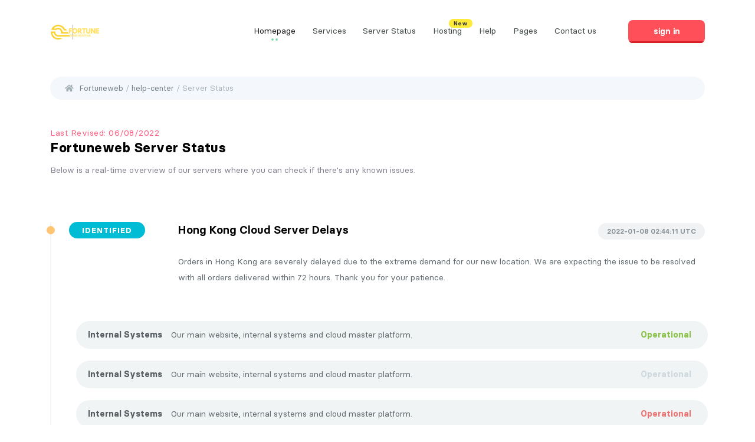

--- FILE ---
content_type: text/html
request_url: http://fortuneweb.eu/status.html
body_size: 36623
content:
<!doctype html>
<html lang="en">

<head>
    <meta charset="utf-8">
    <meta name="viewport" content="width=device-width, initial-scale=1, shrink-to-fit=no">
    <meta name="description" content="Fortuneweb flat responsive HTML & WHMCS hosting and domains template">
    <meta name="author" content="coodiv.net (nedjai mohamed)">
    <link rel="canonical" href="https://coodiv.net/blog/"/>
    <link rel="icon" href="favicon.ico">
    <title>Fortuneweb 2.0 | Server Status</title>
    <meta property="og:locale" content="en_US" />
    <meta property="og:type" content="website" />
    <meta property="og:title" content="Coodiv creative agency blog" />
    <meta property="og:description" content="We specialize in coding, designing interfaces, web experiences and meaningful products, we’re pretty good at it." />
    <meta property="og:url" content="https://coodiv.net" />
    <meta property="og:site_name" content="Coodiv creative agency blog" />
    <meta property="og:image" content="https://coodiv.net/blog/wp-content/uploads/2022/05/placeholder.jpg" />
    <meta property="og:image:width" content="1800" />
    <meta property="og:image:height" content="900" />
    <meta property="og:image:type" content="image/jpeg" />
    <meta name="twitter:card" content="summary_large_image" />
    <meta name="twitter:site" content="@coodiv" />
	
	<!-- Bootstrap , fonts & icons -->
    <link href="css/bootstrap.min.css" rel="stylesheet" />
    <link href="icons-pack/fontawesome-5/css/all.css" rel="stylesheet" />


    <!-- main css file -->
    <link href="css/main.min.css" rel="stylesheet" />

</head>

<body><!-- start body -->

    <div class="preloader">
        <!-- start preloader -->
        <div class="preloader-container">
            <svg version="1.1" id="L5" xmlns="http://www.w3.org/2000/svg" xmlns:xlink="http://www.w3.org/1999/xlink" x="0px" y="0px" viewBox="0 0 100 100" enable-background="new 0 0 0 0" xml:space="preserve">
                <circle fill="#675cda" stroke="none" cx="6" cy="50" r="6">
                    <animateTransform attributeName="transform" dur="1s" type="translate" values="0 15 ; 0 -15; 0 15" repeatCount="indefinite" begin="0.1" />
                </circle>
                <circle fill="#675cda" stroke="none" cx="30" cy="50" r="6">
                    <animateTransform attributeName="transform" dur="1s" type="translate" values="0 10 ; 0 -10; 0 10" repeatCount="indefinite" begin="0.2" />
                </circle>
                <circle fill="#675cda" stroke="none" cx="54" cy="50" r="6">
                    <animateTransform attributeName="transform" dur="1s" type="translate" values="0 5 ; 0 -5; 0 5" repeatCount="indefinite" begin="0.3" />
                </circle>
            </svg>
            <span>loading</span>
        </div>
    </div>
    <!-- end preloader -->

    <div id="coodiv-header" class="d-flex mx-auto flex-column moon-edition simple-sub-page">
        <!-- Fixed navbar -->
       <nav id="coodiv-navbar-header" class="navbar navbar-expand-md fixed-header-layout">
                <div class="container main-header-coodiv-s">
                    <a class="navbar-brand" href="index.html">
                        <img class="w-logo" src="img/header/logo.png" alt="" />
                        <img class="b-logo" src="img/header/logo.png" alt="" />
                    </a>
                    <button class="navbar-toggle offcanvas-toggle menu-btn-span-bar ml-auto" data-toggle="offcanvas" data-target="#offcanvas-menu-home">
                        <span></span>
                        <span></span>
                        <span></span>
                    </button>
                    <div class="collapse navbar-collapse navbar-offcanvas" id="offcanvas-menu-home">
                        <ul class="navbar-nav ml-auto">
                            <li class="nav-item mega-menu demos-dropdown dropdown active">
                                <a class="nav-link" href="#" role="button" id="header-first-drop-down" data-toggle="dropdown" aria-haspopup="true" aria-expanded="false">Homepage</a>
                                <div class="dropdown-menu coodiv-menu-dropdown" aria-labelledby="header-first-drop-down">
                                    <div class="dropdown-menu-wrapper">
                                        <div class="row justify-content-start">
                                            <div class="demos-wrapper col-md-6 col-12 py-7 px-8">
                                                <h5 class="title">Check pre-made Fortuneweb 2.0 homepages <small>sales support, suggest and recommend products in a chat conversation.</small></h5>
                                                <div class="row justify-content-start">
                                                    <div class="col-md-6 col-12">
                                                        <a href="index.html" class="demos-box">
                                                            <img src="img/demo/demos/sefar.jpg" alt="" />
                                                            <div class="text">
                                                                <h5 class="coodiv-text-8 d-flex justify-content-center align-items-center mb-0">Sefar <span class="new-tag">NEW</span></h5>
                                                                <p class="coodiv-text-12 mb-0">Modern, pixel-perfect and perfect solution for WebHosting, reseller hosting and domains provider.</p>
                                                            </div>
                                                        </a>
                                                    </div>

                                                    <div class="col-md-6 col-12">
                                                        <a href="#" class="demos-box">
                                                            <img src="img/demo/demos/hoggar.jpg" alt="" />
                                                            <div class="text">
                                                                <h5 class="coodiv-text-8 d-flex justify-content-center align-items-center mb-0">Hoggar <span class="soon-tag">SOON</span></h5>
                                                                <p class="coodiv-text-12 mb-0">For for all web hosting, business, multi purpose, domain sale websites.</p>
                                                            </div>
                                                        </a>
                                                    </div>

                                                    <div class="col-md-6 col-12">
                                                        <a href="#" class="demos-box">
                                                            <img src="img/demo/demos/atlas.jpg" alt="" />
                                                            <div class="text">
                                                                <h5 class="coodiv-text-8 d-flex justify-content-center align-items-center mb-0">Atlas <span class="soon-tag">SOON</span></h5>
                                                                <p class="coodiv-text-12 mb-0">For online business,vpn & proxy services, vps providers, personal blogs and similar sites.</p>
                                                            </div>
                                                        </a>
                                                    </div>

                                                    <div class="col-md-6 col-12">
                                                        <a href="#" class="demos-box">
                                                            <img src="img/demo/demos/chrea.jpg" alt="" />
                                                            <div class="text">
                                                                <h5 class="coodiv-text-8 d-flex justify-content-center align-items-center mb-0">Chrea <span class="soon-tag">SOON</span></h5>
                                                                <p class="coodiv-text-12 mb-0">to all current technology and web regulations to ensure that your web content looks equally stunning</p>
                                                            </div>
                                                        </a>
                                                    </div>
                                                </div>
                                            </div>

                                            <div class="demos-wrapper border-right-0 col-md-6 col-12 py-7 px-8">
                                                <h5 class="title mb-2">Features sub-pages<small>Using Fortuneweb elements you can build any page you want.</small></h5>
												<div class="row justify-content-start mt-10">
												<div class="col-md-6 col-12">
                                                <ul class="domo-pages-wrapper">
                                                    <li><a href="cloud-vps.html">Managed VPS hosting</a> <span class="badge badge-pill badge-warning">HOT!</span></li>
                                                    <li><a href="cpanel.html">Cpanel hosting</a></li>
                                                    <li><a href="dedicated.html">Dedicated Webhosting</a></li>
                                                    <li><a href="domains.html">Domain Name Search</a></li>
                                                    <li><a href="games.html">Game Server Hosting</a></li>
                                                    <li><a href="hosting.html">Webhosting Servers</a></li>
                                                    <li><a href="icecast.html">Internet Radio Station</a></li>
                                                    <li><a href="servers.html">Fully Managed Dedicated</a> <span class="badge badge-pill badge-warning">HOT!</span></li>
                                                    <li><a href="shoutcast.html">manageed prodcast server</a></li>
                                                    <li><a href="ssl.html">SSL Certificates</a></li>
                                                    <li><a href="vps-reseller.html">Start your own server</a></li>
                                                    <li><a href="wordpress.html">WordPress Hosting Solution</a> <span class="badge badge-pill badge-warning">HOT!</span></li>
                                                </ul>
												</div>
												<div class="col-md-6 col-12">
												<ul class="domo-pages-wrapper">
												    <li><a href="404.html">404</a></li>
                                                    <li><a href="help-center.html">Fortuneweb customers help center</a></li>
                                                    <li><a href="about.html">about us</a></li>
                                                    <li><a href="contact.html">contact us</a></li>
                                                    <li><a href="help-center.html">help center</a></li>
                                                    <li><a href="knowledgebase.html">knowledgebase</a></li>
                                                    <li><a href="privacy.html">Privacy</a></li>
													<li><a href="https://fortuneweb.eu/hosting/index.php">services status</a></li>
                                                    <li><a href="signin.html">signin</a></li>
                                                    <li><a href="signup.html">signup</a></li>
                                                </ul>
												</div>
												</div>
                                            </div>
                                        </div>
                                    </div>
                                </div>
                            </li>

                            <li class="nav-item megamenu dropdown">
                                <a class="nav-link" href="#" role="button" id="services-megamenu" data-toggle="dropdown" aria-haspopup="true" aria-expanded="false">Services</a>
                                <div class="dropdown-menu coodiv-menu-dropdown" aria-labelledby="services-megamenu">
                                    <div class="dropdown-menu-wrapper">
                                        <div class="row justify-content-center bd-highlight mb-3 megamenu-items-header">
										
                                            <div class="col-md col-12 bd-highlight">
                                                <a class="megamenu-services-box" href="cloud-vps.html">
													<i style="background-color: #ff2934;" class="fad fa-server"></i>
                                                    <h5 class="coodiv-text-9 mb-0">Managed VPS</h5>
                                                    <p class="coodiv-text-12">Get 100% worry-free, Fully Managed VPS Hosting with NVMe SSD-powered KVM VPS – high performance hosting.</p>
                                                </a>
                                            </div>

                                            <div class="col-md col-12 bd-highlight">
                                                <a class="megamenu-services-box" href="dedicated.html">
													<i style="background-color: #fede48;" class="fad fa-hdd"></i>
                                                    <h5 class="coodiv-text-9 mb-0">Dedicated Webhosting</h5>
                                                    <p class="coodiv-text-12">Trust your site to the world’s #1 web host with 2 TB of space, unlimited bandwidth and free domain.</p>
                                                </a>
                                            </div>

                                            <div class="col-md col-12 bd-highlight">
                                                <a class="megamenu-services-box" href="games.html">
                                                    <i class="fad fa-gamepad"></i>
                                                    <h5 class="coodiv-text-9 mb-0">Games Servers</h5>
                                                    <p class="coodiv-text-12">No contract - no minimum terms and Immediate access thanks to our system. Instantly online.</p>
                                                </a>
                                            </div>

                                            <div class="col-md col-12 bd-highlight">
                                                <a class="megamenu-services-box" href="servers.html">
												    <i style="background-color: #a2fbf3;" class="fad fa-microchip"></i>
                                                    <h5 class="coodiv-text-9 mb-0">Managed Servers</h5>
                                                    <p class="coodiv-text-12">Get powerful fully Managed single tentant, bare metal servers to run mission-critical apps.</p>
                                                </a>
                                            </div>
                                        </div>
                                    </div>
                                </div>
                            </li>

                            <li class="nav-item">
                                <a class="nav-link" href="https://fortuneweb.eu/hosting/index.php">Server Status</a>
                            </li>

                            <li class="nav-item dropdown">
                                <a class="nav-link" role="button" id="webhosting-megamenu" data-toggle="dropdown" aria-haspopup="true" aria-expanded="false" href="#">Hosting <span class="nav-new-tag">New</span></a>
                                <div class="dropdown-menu coodiv-menu-dropdown coodiv-dropdown-header web-menu" aria-labelledby="webhosting-megamenu">
                                    <div class="dropdown-menu-wrapper min-padding">
                                        <ul class="web-hosting-menu-header">
                                            <li>
                                                <i class="fad fa-hdd"></i> <a href="cloud-vps.html">Managed VPS Hosting <span>cPanel/WHM, Plesk Obsidian for easy WordPress admin.</span></a>
                                            </li>
                                            <li>
                                                <i class="fad fa-download"></i> <a href="dedicated.html">Dedicated Hosting <span>Trust your site to the world’s #1 web host, starting at $0.99.</span></a>
                                            </li>
                                            <li>
                                                <i class="fad fa-microphone"></i> <a href="icecast.html">Icecast & SHOUTcast <span>Broadcast worry-free with unlimited internet radio hosting.</span></a>
                                            </li>
                                            <li>
                                                <i class="fad fa-microchip"></i>  <a href="servers.html">Managed Servers <span>Get powerful, bare metal servers to run mission-critical apps.</span></a>
                                            </li>
                                            <li>
                                                <i class="fad fa-lock"></i> <a href="ssl.html">SSL Certificates <span>domain SSL certificates only secure a single unique domain or subdomain.</span></a>
                                            </li>
                                        </ul>
                                    </div>
                                </div>
                            </li>

                            <li class="nav-item dropdown">
                                <a class="nav-link" href="#" role="button" id="header-help-drop-down" data-toggle="dropdown" aria-haspopup="true" aria-expanded="false">Help<span class="sr-only">(current)</span></a>
                                <ul class="dropdown-menu coodiv-menu-dropdown coodiv-dropdown-header" aria-labelledby="header-help-drop-down">
                                    <div class="dropdown-menu-wrapper min-padding">
                                        <li><a class="dropdown-item" href="help-center.html">help center</a></li>
                                        <li><a class="dropdown-item" href="knowledgebase.html">knowledgebase</a></li>
                                        <li><a class="dropdown-item" href="Privacy.html">privacy</a></li>
                                    </div>
                                </ul>
                            </li>

                            <li class="nav-item two-collomn-drop-down dropdown">
                                <a class="nav-link" href="#" role="button" id="header-pages-drop-down" data-toggle="dropdown" aria-haspopup="true" aria-expanded="false">Pages<span class="sr-only">(current)</span></a>
                                <div class="dropdown-menu coodiv-menu-dropdown coodiv-dropdown-header web-menu" aria-labelledby="header-pages-drop-down">
								<div class="dropdown-menu-wrapper min-padding row justify-content-center pages-links">	
								<h5 class="title coodiv-text-9 col-12 mt-2 mb-5">Fortuneweb 2.0 features sub-pages <small class="d-block coodiv-text-12 color-opacity-5 mt-n2">Build your project in minutes with the help of countless amazing features and elements of Fortuneweb.</small></h5>								
								<ul class="col-md-4 col-12">
                                        <li><a class="dropdown-item" href="about.html">about us</a></li>
                                        <li><a class="dropdown-item" href="cloud-vps.html">Managed VPS hosting</a></li>
                                        <li><a class="dropdown-item" href="cpanel.html">Cpanel hosting</a></li>
                                        <li><a class="dropdown-item" href="dedicated.html">Dedicated Servers</a></li>
                                        <li><a class="dropdown-item" href="domains.html">Domain name search</a></li>
                                        <li><a class="dropdown-item" href="games.html">Game Server Hosting</a></li>
                                       
								</ul>
								<ul class="col-md-4 col-12">
                                        <li><a class="dropdown-item" href="hosting.html">Shared Hosting</a></li>
                                        <li><a class="dropdown-item" href="icecast.html">Icecast Hosting</a></li>
                                        <li><a class="dropdown-item" href="servers.html">Managed Dedicated Server</a></li>
                                        <li><a class="dropdown-item" href="shoutcast.html">Shotcast Hosting</a></li>
                                        <li><a class="dropdown-item" href="ssl.html">SSL Certificates</a></li>
                                        <li><a class="dropdown-item" href="vps-reseller.html">Self-Managed VPS</a></li>
                                        <li><a class="dropdown-item" href="wordpress.html">WordPress Hosting</a></li>
								</ul>
								<ul class="col-md-4 col-12">
                                        <li><a class="dropdown-item" href="help-center.html">help center</a></li>
                                        <li><a class="dropdown-item" href="knowledgebase.html">knowledgebase</a></li>
                                        <li><a class="dropdown-item" href="privacy.html">Privacy</a></li>
                                        <li><a class="dropdown-item" href="status.html">Server Status</a></li>
										 <li><a class="dropdown-item" href="contact.html">Contact us</a></li>
                                        <li><a class="dropdown-item" href="signin.html">Signin</a></li>
                                        <li><a class="dropdown-item" href="signup.html">Signup</a></li>
										<li><a class="dropdown-item" href="404.html">404 Page</a></li>
								</ul>
								</div>
                                        
                                </div>
                            </li>

                            <li class="nav-item">
                                <a class="nav-link" href="contact.html">Contact us</a>
                            </li>
                        </ul>
                    </div>
                    <ul class="header-user-info-coodiv">
                        <li class="dropdown">
                            <a role="button" id="header-login-dropdown" data-toggle="dropdown" aria-haspopup="true" aria-expanded="false" href="#">sign in</a>
                            <!-- user header dropdown -->
                            <div class="dropdown-menu coodiv-dropdown-header user-login-dropdown" aria-labelledby="header-login-dropdown">
                                <form class="user-login-dropdown-form" action="signin.html" data-form="validate">
                                    <div class="form-group username">
                                        <input type="email" name="username" placeholder="Your Email" class="form-control" />
                                        <i class="fal fa-at"></i>
                                    </div>

                                    <div class="form-group password">
                                        <input type="password" name="password" placeholder="Password" class="form-control" />
                                        <i class="fal fa-lock"></i>
                                    </div>

                                    <button data-toggle="tooltip" data-placement="left" title="login" class="user-login-dropdown-form-button" type="submit"><i class="fas fa-angle-right"></i></button>
                                </form>
                            </div>
                            <!-- end user header dropdown -->
                        </li>
                    </ul>
                </div>
            </nav>
    </div>
	

    <section class="pt-25 position-relative">
        <div class="container">

            <div class="the_breadcrumb_conatiner_page">
                <div class="the_breadcrumb">
                    <div class="breadcrumbs"><i class="fas fa-home"></i><a href="index.html">Fortuneweb</a> / <a href="help-center.html">help-center</a> / Server Status </div>
                </div>
            </div>

            <div class="row">
                <div class="col-md-12 help-center-header">
                    <h5 class="help-center-title"><span>Last Revised: 06/08/2022</span>Fortuneweb Server Status</h5>
                    <p class="help-center-text">Below is a real-time overview of our servers where you can check if there's any known issues.</p>
                </div>
            </div>
	   </div>
	</section>

	
	<section class="pb-20">
	<div class="container">
	
    <div class="time-line-status">
    <div class="tt-time-status">
        <div class="row justify-content-center">
            <div class="col-md-2">
                <span class="title-status">Identified</span>
            </div>
            <div class="col-md-10">
                <h5 class="title-status-h5">Hong Kong Cloud Server Delays <span>2022-01-08 02:44:11 UTC</span></h5>
                <p class="title-status-p">Orders in Hong Kong are severely delayed due to the extreme demand for our new location. We are expecting the issue to be resolved with all orders delivered within 72 hours. Thank you for your patience.</p>
            </div>
            <div class="status-div-optionel chck">
                <p><b>Internal Systems</b> Our main website, internal systems and cloud master platform. <span>Operational <i class="fa fa-circle-o-notch" aria-hidden="true"></i></span></p>
            </div>
            <div class="status-div-optionel non">
                <p><b>Internal Systems</b> Our main website, internal systems and cloud master platform. <span>Operational <i class="fa fa-circle-o-notch" aria-hidden="true"></i></span></p>
            </div>
            <div class="status-div-optionel non-chck">
                <p><b>Internal Systems</b> Our main website, internal systems and cloud master platform. <span>Operational <i class="fa fa-circle-thin" aria-hidden="true"></i></span></p>
            </div>
        </div>
    </div>
    <div class="tt-time-status">
        <div class="row justify-content-center">
            <div class="col-md-2">
                <span class="title-status">server stop</span>
            </div>
            <div class="col-md-10">
                <h5 class="title-status-h5">Hong Kong Cloud Server Delays <span>2022-01-08 02:44:11 UTC</span></h5>
                <p class="title-status-p">Orders in Hong Kong are severely delayed due to the extreme demand for our new location. We are expecting the issue to be resolved with all orders delivered within 72 hours. Thank you for your patience.</p>
            </div>
            <div class="status-div-optionel chck">
                <p><b>2018-01-08 02:44:11</b> Our main website, internal systems and cloud master platform. <span>Operational <i class="fa fa-circle-o-notch" aria-hidden="true"></i></span></p>
            </div>
        </div>
    </div>
    </div>



	</div>
	</section>
	
	
    <section class="footer-section-banner">
            <div class="container">
                <div class="row free-trial-footer-banner">
                    <div class="col-md-8">
                        <h5 class="free-trial-footer-banner-title">join now and have free month of deluxe hosting</h5>
                        <p class="free-trial-footer-banner-text">We offers a free month of service for new customers.* Sign up for your trial offer and instantly have deluxe hosting in your account with free domain included.</p>
                    </div>

                    <div class="col-md-4 free-trial-footer-links d-flex align-items-center justify-content-end">
                        <div class="d-flex align-items-center">
                            <a class="sign-btn" href="signup.html">sign up</a>
                            <a class="log-btn" href="signin.html">log in</a>
                        </div>
                    </div>
                </div>
            </div>
        </section>

        <section class="footer-section">
            <div class="container">
                <div class="row">
                    <div class="col-md-9 col-12 quiq-links-footer">
                        <div class="row justify-content-center">
                            <div class="col-md-4 col-6">
                                <h5 class="quiq-links-footer-title">Quick Links</h5>
                                <ul class="quiq-links-footer-ul">
                                    <li><a href="help-center.html">Support center</a></li>
                                    <li><a href="knowledgebase.html">Knowledgebase</a></li>
                                    <li><a href="Privacy.html">Coodiv Privacy</a></li>
                                    <li><a href="about.html">About us</a></li>
                                    <li><a href="contact.html">My Support Tickets</a></li>
                                </ul>
                            </div>
                            <div class="col-md-4 col-6">
                                <h5 class="quiq-links-footer-title">Shopping</h5>
                                <ul class="quiq-links-footer-ul">
                                    <li><a href="domains.html">Domain Search</a></li>
                                    <li><a href="hosting.html">Websites & hosting</a></li>
                                    <li><a href="wordpress.html">WordPress solution</a></li>
                                    <li><a href="server.html">Reseller Programs</a></li>
                                    <li><a href="deals.html">Hot Deals</a></li>
                                    <li><a href="ssl.html">SSL Certificates</a></li>
                                </ul>
                            </div>
                            <div class="col-md-4">
                                <h5 class="quiq-links-footer-title">Quick Links</h5>
                                <ul class="quiq-links-footer-ul">
                                    <li><a href="cloud-vps.html">Managed VPS hosting</a> <span class="badge badge-pill badge-warning">HOT!</span></li>
                                    <li><a href="cpanel.html">Cpanel hosting</a></li>
                                    <li><a href="dedicated.html">Dedicated Webhosting</a></li>
                                    <li><a href="domains.html">Domain Name Search</a></li>
                                    <li><a href="games.html">Game Server Hosting</a></li>
                                    <li><a href="hosting.html">Webhosting Servers</a></li>
                                    <li><a href="icecast.html">Internet Radio Station</a></li>
                                    <li><a href="servers.html">Fully Managed Dedicated</a> <span class="badge badge-pill badge-warning">HOT!</span></li>
                                </ul>
                            </div>
                        </div>
                    </div>

                    <div class="col-md-3 col-12 row justify-content-between"> 
                        <div class="secure-img-footer-area col-12">
						    <h5 class="quiq-links-footer-title">secure and contact</h5>
                            <img src="img/footer/secure.png" alt="" />
                            <span>this is for demo reason only</span>
                        </div>
                        <div class="footercontact-information d-flex flex-column col-6 col-12 mt-md-0 mt-8">
                            <a href="#">support@fortuneweb.eu</a>
                            <a href="#">marketing@fortuneweb.eu</a>
                            <a href="#">00123 456 789001</a>
                        </div>
                    </div>
                </div>

                <div class="mr-tp-40 row justify-content-between footer-area-under">
                    <div class="col-md col-12 d-flex align-items-center">
                        <a href="#"><img class="footer-logo-blue" src="img/header/logo-w.png" alt="" /></a>
                        <div class="footer-social-icons">
                            <a href="#"><i class="fab fa-facebook-f"></i></a>
                            <a href="#"><i class="fab fa-twitter"></i></a>
                            <a href="#"><i class="fab fa-instagram"></i></a>
                            <a href="#"><i class="fab fa-youtube"></i></a>
                            <a href="#"><i class="fab fa-dribbble"></i></a>
                            <a href="#"><i class="fab fa-google"></i></a>
                        </div>
                    </div>

                    <div class="col-md col-12 d-flex justify-content-md-end justify-content-start">
                        <ul class="under-footer-ullist">
                            <li><a href="help-center.html">Support center</a></li>
                            <li><a href="knowledgebase.html">Knowledgebase</a></li>
                            <li><a href="Privacy.html">Coodiv Privacy</a></li>
                        </ul>
                    </div>
                </div>

                <div class="row justify-content-between final-footer-area mr-tp-40">
                    <div class="col-md col-12">
                        <div class="final-footer-area-text">Fortuneweb template 2.0 © Copyright 2022. made by <a target="_blank" href="https://coodiv.net/">coodiv.net</a> team.</div>
                    </div>
                    <div class="col-md col-12 d-flex justify-content-end">
                        <div class="footer-lang-changer">
                            <div class="lang-changer-drop-up">
                                <a class="menu-btn-changer" role="button" id="dropupmenulagchanger" data-toggle="dropdown" aria-haspopup="true" aria-expanded="false" href="#"><i class="fas fa-globe-asia"></i> english</a>
                                <div class="dropdown-menu dropupmenulagchanger" aria-labelledby="dropupmenulagchanger">
                                    <a class="dropdown-item" href="#">english</a>
                                    <a class="dropdown-item" href="#">العربية</a>
                                    <a class="dropdown-item" href="#">Español</a>
                                    <a class="dropdown-item" href="#">Nederlands</a>
                                    <a class="dropdown-item" href="#">Français</a>
                                    <a class="dropdown-item" href="#">Dansk</a>
                                    <a class="dropdown-item" href="#">Português</a>
                                    <a class="dropdown-item" href="#">Deutsch</a>
                                </div>
                            </div>

                            <div class="lang-changer-drop-up">
                                <a class="menu-btn-changer" href="#"><img src="img/flags/usa.svg" alt="" /> united states</a>
                            </div>
                        </div>
                    </div>
                </div>
            </div>
        </section>

    <!-- jquery -->
    <script src="js/jquery.min.js"></script>
    <script src="js/popper.min.js"></script>
    <!-- bootstrap JavaScript -->
    <script src="js/bootstrap.min.js"></script>
    <!-- template JavaScript -->
    <script src="js/template-scripts.js"></script>
    <!-- flickity JavaScript -->
    <script src="js/flickity.pkgd.min.js"></script>
    <!-- carousel JavaScript -->
    <script src="owlcarousel/owl.carousel.min.js"></script>
    <!-- parallax JavaScript -->
    <script src="js/parallax.min.js"></script>
    <!-- mailchamp JavaScript -->
    <script src="js/mailchamp.js"></script>
    <!-- bootstrap offcanvas -->
    <script src="js/bootstrap.offcanvas.min.js"></script>
    <!-- touchSwipe JavaScript -->
    <script src="js/jquery.touchSwipe.min.js"></script>
</body>

</html>

--- FILE ---
content_type: text/css
request_url: http://fortuneweb.eu/css/main.min.css
body_size: 243167
content:
/*------------------------------------------------------------------
 * template Name: Fortuneweb v2.0 - Multipurpose Hosting HTML & WHMCS Template
 * Author: coodiv (nedjai mohamed)(nbames.mohamed@gmail.com)
 * Author URI: https://coodiv.net/
 * Author URI: https://themeforest.net/user/coodiv
 * Description: A Bootstrap Responsive Domain & Web Hosting Template + WHMCS template
 * Version: 2.0
 * Bootstrap v4.5 (http://getbootstrap.com)
 * Copyright 2022 coodiv.
 -------------------------------------------------------------------*/
 
/*--------------------------- WEBFONTS -------------------------------*/
@font-face{font-family:'Basier Circle';font-style:normal;font-weight:100;font-display:swap;src:url(https://fonts.gstatic.com/s/montserrat/v24/JTUSjIg1_i6t8kCHKm459WRhyzbi.woff2) format("woff2");unicode-range:U+0460-052F,U+1C80-1C88,U+20B4,U+2DE0-2DFF,U+A640-A69F,U+FE2E-FE2F}@font-face{font-family:'Basier Circle';font-style:normal;font-weight:100;font-display:swap;src:url(https://fonts.gstatic.com/s/montserrat/v24/JTUSjIg1_i6t8kCHKm459W1hyzbi.woff2) format("woff2");unicode-range:U+0400-045F,U+0490-0491,U+04B0-04B1,U+2116}@font-face{font-family:'Basier Circle';font-style:normal;font-weight:100;font-display:swap;src:url(https://fonts.gstatic.com/s/montserrat/v24/JTUSjIg1_i6t8kCHKm459WZhyzbi.woff2) format("woff2");unicode-range:U+0102-0103,U+0110-0111,U+0128-0129,U+0168-0169,U+01A0-01A1,U+01AF-01B0,U+1EA0-1EF9,U+20AB}@font-face{font-family:'Basier Circle';font-style:normal;font-weight:100;font-display:swap;src:url(https://fonts.gstatic.com/s/montserrat/v24/JTUSjIg1_i6t8kCHKm459Wdhyzbi.woff2) format("woff2");unicode-range:U+0100-024F,U+0259,U+1E00-1EFF,U+2020,U+20A0-20AB,U+20AD-20CF,U+2113,U+2C60-2C7F,U+A720-A7FF}@font-face{font-family:'Basier Circle';font-style:normal;font-weight:100;font-display:swap;src:url(https://fonts.gstatic.com/s/montserrat/v24/JTUSjIg1_i6t8kCHKm459Wlhyw.woff2) format("woff2");unicode-range:U+0000-00FF,U+0131,U+0152-0153,U+02BB-02BC,U+02C6,U+02DA,U+02DC,U+2000-206F,U+2074,U+20AC,U+2122,U+2191,U+2193,U+2212,U+2215,U+FEFF,U+FFFD}@font-face{font-family:'Basier Circle';font-style:normal;font-weight:200;font-display:swap;src:url(https://fonts.gstatic.com/s/montserrat/v24/JTUSjIg1_i6t8kCHKm459WRhyzbi.woff2) format("woff2");unicode-range:U+0460-052F,U+1C80-1C88,U+20B4,U+2DE0-2DFF,U+A640-A69F,U+FE2E-FE2F}@font-face{font-family:'Basier Circle';font-style:normal;font-weight:200;font-display:swap;src:url(https://fonts.gstatic.com/s/montserrat/v24/JTUSjIg1_i6t8kCHKm459W1hyzbi.woff2) format("woff2");unicode-range:U+0400-045F,U+0490-0491,U+04B0-04B1,U+2116}@font-face{font-family:'Basier Circle';font-style:normal;font-weight:200;font-display:swap;src:url(https://fonts.gstatic.com/s/montserrat/v24/JTUSjIg1_i6t8kCHKm459WZhyzbi.woff2) format("woff2");unicode-range:U+0102-0103,U+0110-0111,U+0128-0129,U+0168-0169,U+01A0-01A1,U+01AF-01B0,U+1EA0-1EF9,U+20AB}@font-face{font-family:'Basier Circle';font-style:normal;font-weight:200;font-display:swap;src:url(https://fonts.gstatic.com/s/montserrat/v24/JTUSjIg1_i6t8kCHKm459Wdhyzbi.woff2) format("woff2");unicode-range:U+0100-024F,U+0259,U+1E00-1EFF,U+2020,U+20A0-20AB,U+20AD-20CF,U+2113,U+2C60-2C7F,U+A720-A7FF}@font-face{font-family:'Basier Circle';font-style:normal;font-weight:200;font-display:swap;src:url(https://fonts.gstatic.com/s/montserrat/v24/JTUSjIg1_i6t8kCHKm459Wlhyw.woff2) format("woff2");unicode-range:U+0000-00FF,U+0131,U+0152-0153,U+02BB-02BC,U+02C6,U+02DA,U+02DC,U+2000-206F,U+2074,U+20AC,U+2122,U+2191,U+2193,U+2212,U+2215,U+FEFF,U+FFFD}@font-face{font-family:'Basier Circle';font-style:normal;font-weight:300;font-display:swap;src:url(https://fonts.gstatic.com/s/montserrat/v24/JTUSjIg1_i6t8kCHKm459WRhyzbi.woff2) format("woff2");unicode-range:U+0460-052F,U+1C80-1C88,U+20B4,U+2DE0-2DFF,U+A640-A69F,U+FE2E-FE2F}@font-face{font-family:'Basier Circle';font-style:normal;font-weight:300;font-display:swap;src:url(https://fonts.gstatic.com/s/montserrat/v24/JTUSjIg1_i6t8kCHKm459W1hyzbi.woff2) format("woff2");unicode-range:U+0400-045F,U+0490-0491,U+04B0-04B1,U+2116}@font-face{font-family:'Basier Circle';font-style:normal;font-weight:300;font-display:swap;src:url(https://fonts.gstatic.com/s/montserrat/v24/JTUSjIg1_i6t8kCHKm459WZhyzbi.woff2) format("woff2");unicode-range:U+0102-0103,U+0110-0111,U+0128-0129,U+0168-0169,U+01A0-01A1,U+01AF-01B0,U+1EA0-1EF9,U+20AB}@font-face{font-family:'Basier Circle';font-style:normal;font-weight:300;font-display:swap;src:url(https://fonts.gstatic.com/s/montserrat/v24/JTUSjIg1_i6t8kCHKm459Wdhyzbi.woff2) format("woff2");unicode-range:U+0100-024F,U+0259,U+1E00-1EFF,U+2020,U+20A0-20AB,U+20AD-20CF,U+2113,U+2C60-2C7F,U+A720-A7FF}@font-face{font-family:'Basier Circle';font-style:normal;font-weight:300;font-display:swap;src:url(https://fonts.gstatic.com/s/montserrat/v24/JTUSjIg1_i6t8kCHKm459Wlhyw.woff2) format("woff2");unicode-range:U+0000-00FF,U+0131,U+0152-0153,U+02BB-02BC,U+02C6,U+02DA,U+02DC,U+2000-206F,U+2074,U+20AC,U+2122,U+2191,U+2193,U+2212,U+2215,U+FEFF,U+FFFD}@font-face{font-family:'Basier Circle';src:url(../fonts/Basier-Circle-regular-webfont/basiercircle-regular-webfont.woff2) format("woff2"),url(../fonts/Basier-Circle-regular-webfont/basiercircle-regular-webfont.woff) format("woff"),url(../fonts/Basier-Circle-regular-webfont/basiercircle-regular-webfont.ttf) format("truetype");font-weight:400;font-style:normal;font-display:fallback}@font-face{font-family:'Basier Circle';src:url(../fonts/Basier-Circle-regularitalic-webfont/basiercircle-regularitalic-webfont.woff2) format("woff2"),url(../fonts/Basier-Circle-regularitalic-webfont/basiercircle-regularitalic-webfont.woff) format("woff"),url(../fonts/Basier-Circle-regularitalic-webfont/basiercircle-regularitalic-webfont.ttf) format("truetype");font-weight:400;font-style:italic;font-display:fallback}@font-face{font-family:'Basier Circle';src:url(../fonts/Basier-Circle-medium-webfont/basiercircle-medium-webfont.woff2) format("woff2"),url(../fonts/Basier-Circle-medium-webfont/basiercircle-medium-webfont.woff) format("woff"),url(../fonts/Basier-Circle-medium-webfont/basiercircle-medium-webfont.ttf) format("truetype");font-weight:500;font-style:normal;font-display:fallback}@font-face{font-family:'Basier Circle';src:url(../fonts/Basier-Circle-mediumitalic-webfont/basiercircle-mediumitalic-webfont.woff2) format("woff2"),url(../fonts/Basier-Circle-mediumitalic-webfont/basiercircle-mediumitalic-webfont.woff) format("woff"),url(../fonts/Basier-Circle-mediumitalic-webfont/basiercircle-mediumitalic-webfont.ttf) format("truetype");font-weight:500;font-style:italic;font-display:fallback}@font-face{font-family:'Basier Circle';src:url(../fonts/Basier-Circle-semibold-webfont/basiercircle-semibold-webfont.woff2) format("woff2"),url(../fonts/Basier-Circle-semibold-webfont/basiercircle-semibold-webfont.woff) format("woff"),url(../fonts/Basier-Circle-semibold-webfont/basiercircle-semibold-webfont.ttf) format("truetype");font-weight:600;font-style:normal;font-display:fallback}@font-face{font-family:'Basier Circle';src:url(../fonts/Basier-Circle-semibolditalic-webfont/basiercircle-semibolditalic-webfont.woff2) format("woff2"),url(../fonts/Basier-Circle-semibolditalic-webfont/basiercircle-semibolditalic-webfont.woff) format("woff"),url(../fonts/Basier-Circle-semibolditalic-webfont/basiercircle-semibolditalic-webfont.ttf) format("truetype");font-weight:600;font-style:italic;font-display:fallback}@font-face{font-family:'Basier Circle';src:url(../fonts/Basier-Circle-bold-webfont/basiercircle-bold-webfont.woff2) format("woff2"),url(../fonts/Basier-Circle-bold-webfont/basiercircle-bold-webfont.woff) format("woff"),url(../fonts/Basier-Circle-bold-webfont/basiercircle-bold-webfont.ttf) format("truetype");font-weight:700;font-style:normal;font-display:fallback}@font-face{font-family:'Basier Circle';src:url(../fonts/Basier-Circle-bolditalic-webfont/basiercircle-bolditalic-webfont.woff2) format("woff2"),url(../fonts/Basier-Circle-bolditalic-webfont/basiercircle-bolditalic-webfont.woff) format("woff"),url(../fonts/Basier-Circle-bolditalic-webfont/basiercircle-bolditalic-webfont.ttf) format("truetype");font-weight:700;font-style:italic;font-display:fallback}@font-face{font-family:'Basier Circle Mono';src:url(../fonts/Basier-Circle-Mono-regular-webfont/basiercirclemono-regular-webfont.woff2) format("woff2"),url(../fonts/Basier-Circle-Mono-regular-webfont/basiercirclemono-regular-webfont.woff) format("woff"),url(../fonts/Basier-Circle-Mono-regular-webfont/basiercirclemono-regular-webfont.ttf) format("truetype");font-weight:400;font-style:normal;font-display:fallback}
@font-face{font-family:'Basier Circle';font-display:auto;font-style:normal;font-weight:300;src:local('Basier Circle Light'),local(Basier Circle-Light),url(https://fonts.gstatic.com/s/Basier Circle/v9/6xKodSZaM9iE8KbpRA_pgHYYT8L_.woff2) format("woff2")}@font-face{font-family:'Basier Circle';font-display:auto;font-style:normal;font-weight:400;src:local('Basier Circle Regular'),local(Basier Circle-Regular),url(https://fonts.gstatic.com/s/Basier Circle/v9/6xKtdSZaM9iE8KbpRA_hK1QN.woff2) format("woff2")}@font-face{font-family:'Basier Circle';font-style:normal;font-display:auto;font-weight:500;src:local('Basier Circle Medium'),local(Basier Circle-Medium),url(https://fonts.gstatic.com/s/Basier Circle/v9/6xKodSZaM9iE8KbpRA_p2HcYT8L_.woff2) format("woff2")}@font-face{font-family:'Basier Circle';font-display:auto;font-style:normal;font-weight:700;src:local('Basier Circle Bold'),local(Basier Circle-Bold),url(https://fonts.gstatic.com/s/Basier Circle/v9/6xKodSZaM9iE8KbpRA_pkHEYT8L_.woff2) format("woff2")}
@font-face{font-family:"hosting-icons-pack";src:url("../icons-pack/hosting/Flaticon.eot");src:url("../icons-pack/hosting/Flaticon.eot?#iefix") format("embedded-opentype"),url("../icons-pack/hosting/Flaticon.woff") format("woff"),url("../icons-pack/hosting/Flaticon.ttf") format("truetype"),url("../icons-pack/hosting/Flaticon.svg#Flaticon") format("svg");font-weight:normal;font-style:normal;}@media screen and (-webkit-min-device-pixel-ratio:0){@font-face{font-family:"hosting-icons-pack";src:url("../icons-pack/hosting/Flaticon.svg#Flaticon") format("svg");}}[class^="h-flaticon-"]:before, [class*=" h-flaticon-"]:before,[class^="h-flaticon-"]:after, [class*=" h-flaticon-"]:after{font-family:hosting-icons-pack;font-size:20px;font-style:normal;margin-left:0;}
@font-face{font-family:"electronic-icons-pack";src:url("../icons-pack/electronics/Flaticon.eot");src:url("../icons-pack/electronics/Flaticon.eot?#iefix") format("embedded-opentype"),url("../icons-pack/electronics/Flaticon.woff2") format("woff2"),url("../icons-pack/electronics/Flaticon.woff") format("woff"),url("../icons-pack/electronics/Flaticon.ttf") format("truetype"),url("../icons-pack/electronics/Flaticon.svg#Flaticon") format("svg");font-weight:normal;font-style:normal;}@media screen and (-webkit-min-device-pixel-ratio:0){@font-face{font-family:"electronic-icons-pack";src:url("../icons-pack/electronics/Flaticon.svg#Flaticon") format("svg");}}
@font-face {font-family: 'fontello';src: url('../icons-pack/fontello/fontello.eot?24141936');src: url('../icons-pack/fontello/fontello.eot?24141936#iefix') format('embedded-opentype'),url('../icons-pack/fontello/fontello.woff2?24141936') format('woff2'),url('../icons-pack/fontello/fontello.woff?24141936') format('woff'),url('../icons-pack/fontello/fontello.ttf?24141936') format('truetype'),url('../icons-pack/fontello/fontello.svg?24141936#fontello') format('svg');font-weight: normal;font-style: normal;}
[class^="e-flaticon-"]:before,[class*=" e-flaticon-"]:before,[class^="e-flaticon-"]:after,[class*=" e-flaticon-"]:after{font-family:electronic-icons-pack;font-size:20px;font-style:normal;margin-left:0}.h-flaticon-001-bug-1:before{content:"\f100"}.h-flaticon-002-error-404:before{content:"\f101"}.h-flaticon-003-bandwidth:before{content:"\f102"}.h-flaticon-004-servers-10:before{content:"\f103"}.h-flaticon-005-servers-9:before{content:"\f104"}.h-flaticon-006-cloud:before{content:"\f105"}.h-flaticon-007-download:before{content:"\f106"}.h-flaticon-008-upload:before{content:"\f107"}.h-flaticon-009-devices:before{content:"\f108"}.h-flaticon-010-server-6:before{content:"\f109"}.h-flaticon-011-globe-2:before{content:"\f10a"}.h-flaticon-012-protection:before{content:"\f10b"}.h-flaticon-013-database-4:before{content:"\f10c"}.h-flaticon-014-calendar:before{content:"\f10d"}.h-flaticon-015-shield:before{content:"\f10e"}.h-flaticon-016-database-3:before{content:"\f10f"}.h-flaticon-017-servers-8:before{content:"\f110"}.h-flaticon-018-increase:before{content:"\f111"}.h-flaticon-019-uptime:before{content:"\f112"}.h-flaticon-020-bug:before{content:"\f113"}.h-flaticon-021-browser:before{content:"\f114"}.h-flaticon-022-server-5:before{content:"\f115"}.h-flaticon-023-database-2:before{content:"\f116"}.h-flaticon-024-lifesaver-1:before{content:"\f117"}.h-flaticon-025-server-4:before{content:"\f118"}.h-flaticon-026-web:before{content:"\f119"}.h-flaticon-027-database-1:before{content:"\f11a"}.h-flaticon-028-servers-7:before{content:"\f11b"}.h-flaticon-029-https:before{content:"\f11c"}.h-flaticon-030-ssl-certificate:before{content:"\f11d"}.h-flaticon-031-servers-6:before{content:"\f11e"}.h-flaticon-032-server-3:before{content:"\f11f"}.h-flaticon-033-lifesaver:before{content:"\f120"}.h-flaticon-034-server-2:before{content:"\f121"}.h-flaticon-035-tech-support:before{content:"\f122"}.h-flaticon-036-globe-1:before{content:"\f123"}.h-flaticon-037-database:before{content:"\f124"}.h-flaticon-038-server-1:before{content:"\f125"}.h-flaticon-039-servers-5:before{content:"\f126"}.h-flaticon-040-server:before{content:"\f127"}.h-flaticon-041-computer:before{content:"\f128"}.h-flaticon-042-servers-4:before{content:"\f129"}.h-flaticon-043-servers-3:before{content:"\f12a"}.h-flaticon-044-globe:before{content:"\f12b"}.h-flaticon-045-hosting-1:before{content:"\f12c"}.h-flaticon-046-help:before{content:"\f12d"}.h-flaticon-047-servers-2:before{content:"\f12e"}.h-flaticon-048-hosting:before{content:"\f12f"}.h-flaticon-049-servers-1:before{content:"\f130"}.h-flaticon-050-servers:before{content:"\f131"}.e-flaticon-001-charger:before{content:"\f100"}.e-flaticon-002-plug:before{content:"\f101"}.e-flaticon-003-switch:before{content:"\f102"}.e-flaticon-004-battery:before{content:"\f103"}.e-flaticon-005-viewer:before{content:"\f104"}.e-flaticon-006-amplifier:before{content:"\f105"}.e-flaticon-007-usb:before{content:"\f106"}.e-flaticon-008-smartwatch:before{content:"\f107"}.e-flaticon-009-fridge:before{content:"\f108"}.e-flaticon-010-coffee-maker:before{content:"\f109"}.e-flaticon-011-mixer:before{content:"\f10a"}.e-flaticon-012-resistor:before{content:"\f10b"}.e-flaticon-013-transducer:before{content:"\f10c"}.e-flaticon-014-fuse:before{content:"\f10d"}.e-flaticon-015-transformer:before{content:"\f10e"}.e-flaticon-016-multimeter:before{content:"\f10f"}.e-flaticon-017-varistor:before{content:"\f110"}.e-flaticon-018-galvanometer:before{content:"\f111"}.e-flaticon-019-battery-1:before{content:"\f112"}.e-flaticon-020-analyzer:before{content:"\f113"}.e-flaticon-021-virtual-reality:before{content:"\f114"}.e-flaticon-022-chip:before{content:"\f115"}.e-flaticon-023-robot:before{content:"\f116"}.e-flaticon-024-mouse:before{content:"\f117"}.e-flaticon-025-router:before{content:"\f118"}.e-flaticon-026-thermometer:before{content:"\f119"}.e-flaticon-027-switch-1:before{content:"\f11a"}.e-flaticon-028-gamepad:before{content:"\f11b"}.e-flaticon-029-television:before{content:"\f11c"}.e-flaticon-030-vending-machine:before{content:"\f11d"}.e-flaticon-031-ssd:before{content:"\f11e"}.e-flaticon-032-sata:before{content:"\f11f"}.e-flaticon-033-computer:before{content:"\f120"}.e-flaticon-034-nfc-card:before{content:"\f121"}.e-flaticon-035-heating:before{content:"\f122"}.e-flaticon-036-air-conditioner:before{content:"\f123"}.e-flaticon-037-cable:before{content:"\f124"}.e-flaticon-038-sewing-machine:before{content:"\f125"}.e-flaticon-039-doorkeeper:before{content:"\f126"}.e-flaticon-040-washing-machine:before{content:"\f127"}.e-flaticon-041-vitroceramic:before{content:"\f128"}.e-flaticon-042-american-plug:before{content:"\f129"}.e-flaticon-043-remote-control:before{content:"\f12a"}.e-flaticon-044-gps:before{content:"\f12b"}.e-flaticon-045-car-key:before{content:"\f12c"}.e-flaticon-046-mp4:before{content:"\f12d"}.e-flaticon-047-smartphone:before{content:"\f12e"}.e-flaticon-048-mixer-1:before{content:"\f12f"}.e-flaticon-049-speaker:before{content:"\f130"}.e-flaticon-050-tablet:before{content:"\f131"}
html{position:relative;min-height:100%;}
body{font-family:'Basier Circle', sans-serif;}
*, body{-webkit-font-smoothing:antialiased;text-rendering:optimizeLegibility;-moz-osx-font-smoothing:grayscale;}
a,a:hover{-webkit-transition:all 0.2s ease-in-out;-moz-transition:all 0.2s ease-in-out;-o-transition:all 0.2s ease-in-out;-ms-transition:all 0.2s ease-in-out;transition:all 0.2s ease-in-out;}
[class^="flaticon-"]:before, [class*=" flaticon-"]:before, [class^="flaticon-"]:after, [class*=" flaticon-"]:after{margin-left:0 !important;}
[class^="Fortunewebicon-"]:before, [class*=" Fortunewebicon-"]:before {font-family: "fontello";font-style: normal;font-weight: normal;speak: none;display: inline-block;text-decoration: inherit;width: 1em;margin-right: .2em;text-align: center;font-variant: normal;text-transform: none;line-height: 1em;margin-left: .2em; -webkit-font-smoothing: antialiased; -moz-osx-font-smoothing: grayscale;}
.Fortunewebicon-search:before { content: '\e800'; }
.Fortunewebicon-heart-empty:before { content: '\e801'; }
.Fortunewebicon-user:before { content: '\e802'; }
.Fortunewebicon-camera:before { content: '\e803'; }
.Fortunewebicon-ok:before { content: '\e804'; }
.Fortunewebicon-link:before { content: '\e805'; }
.Fortunewebicon-attach:before { content: '\e806'; }
.Fortunewebicon-lock:before { content: '\e807'; }
.Fortunewebicon-lock-empty:before { content: '\e808'; }
.Fortunewebicon-lock-open:before { content: '\e809'; }
.Fortunewebicon-lock-open-empty:before { content: '\e80a'; }
.Fortunewebicon-pin:before { content: '\e80b'; }
.Fortunewebicon-eye:before { content: '\e80c'; }
.Fortunewebicon-tag:before { content: '\e80d'; }
.Fortunewebicon-tag-empty:before { content: '\e80e'; }
.Fortunewebicon-download-cloud:before { content: '\e80f'; }
.Fortunewebicon-doc-inv-alt:before { content: '\e810'; }
.Fortunewebicon-doc-alt:before { content: '\e811'; }
.Fortunewebicon-doc-inv:before { content: '\e812'; }
.Fortunewebicon-trash:before { content: '\e813'; }
.Fortunewebicon-location-alt:before { content: '\e814'; }
.Fortunewebicon-location-inv:before { content: '\e815'; }
.Fortunewebicon-location:before { content: '\e816'; }
.Fortunewebicon-chat-inv:before { content: '\e817'; }
.Fortunewebicon-undo:before { content: '\e818'; }
.Fortunewebicon-book-open:before { content: '\e819'; }
.Fortunewebicon-folder:before { content: '\e81a'; }
.Fortunewebicon-folder-empty:before { content: '\e81b'; }
.Fortunewebicon-box:before { content: '\e81c'; }
.Fortunewebicon-cog:before { content: '\e81d'; }
.Fortunewebicon-wrench:before { content: '\e81e'; }
.Fortunewebicon-share:before { content: '\e81f'; }
.Fortunewebicon-calendar-alt:before { content: '\e820'; }
.Fortunewebicon-mic:before { content: '\e821'; }
.Fortunewebicon-headphones:before { content: '\e822'; }
.Fortunewebicon-lamp:before { content: '\e823'; }
.Fortunewebicon-block:before { content: '\e824'; }
.Fortunewebicon-split:before { content: '\e825'; }
.Fortunewebicon-arrow-curved:before { content: '\e826'; }
.Fortunewebicon-play:before { content: '\e827'; }
.Fortunewebicon-target:before { content: '\e828'; }
.Fortunewebicon-award:before { content: '\e829'; }
.Fortunewebicon-award-empty:before { content: '\e82a'; }
.Fortunewebicon-moon:before { content: '\e82b'; }
.Fortunewebicon-flash:before { content: '\e82c'; }
.Fortunewebicon-rain:before { content: '\e82d'; }
.Fortunewebicon-cloud:before { content: '\e82e'; }
.Fortunewebicon-sun-inv:before { content: '\e82f'; }
.Fortunewebicon-sun:before { content: '\e830'; }
.Fortunewebicon-layers-alt:before { content: '\e831'; }
.Fortunewebicon-layers:before { content: '\e832'; }
.Fortunewebicon-steering-wheel:before { content: '\e833'; }
.Fortunewebicon-mobile:before { content: '\e834'; }
.Fortunewebicon-dial:before { content: '\e835'; }
.Fortunewebicon-key-inv:before { content: '\e836'; }
.Fortunewebicon-key:before { content: '\e837'; }
.Fortunewebicon-chart-pie-alt:before { content: '\e838'; }
.Fortunewebicon-chart-pie:before { content: '\e839'; }
.Fortunewebicon-chart-bar:before { content: '\e83a'; }
.Fortunewebicon-umbrella:before { content: '\e83b'; }
.Fortunewebicon-moon-inv:before { content: '\e83c'; }
.Fortunewebicon-picture:before { content: '\e83d'; }
.Fortunewebicon-bat-charge:before { content: '\e83e'; }
.mr-tp-0{margin-top:0 !important;}
.mr-tp-10{margin-top:10px !important;}
.mr-tp-20{margin-top:20px !important;}
.mr-tp-30{margin-top:30px !important;}
.mr-tp-40{margin-top:40px !important;}
.mr-tp-50{margin-top:50px !important;}
.mr-tp-60{margin-top:60px !important;}
.mr-tp-70{margin-top:70px !important;}
.mr-tp-80{margin-top:80px !important;}
.mr-tp-90{margin-top:90px !important;}
.mr-tp-100{margin-top:100px !important;}
.mr-tp--120{margin-top:-120px !important;}
.mr-tp-120{margin-top:120px !important;}
.mr-bt-5{margin-bottom:5px !important}
.mr-bt-60{margin-bottom:60px !important;}
.pad-bt-100{padding-bottom:100px !important;}
.padding60-100-100{padding:60px 100px 100px !important;}
.padding-100-0{padding:100px 0 !important;}
.padding-80-0{padding:80px 0 !important;}
.padding-70-0{padding:70px 0 !important;}
.padding-20-0{padding:20px 0 !important;}
.padding-40-0{padding:40px 0 !important;}
.padding-20-0-100{padding:20px 0 100px !important;}
.padding-40-0-100{padding:40px 0 100px !important;}
.padding-50-0-100{padding:50px 0 100px !important;}
.padding-60-0-100{padding:60px 0 100px !important;}
.padding-80-0-100{padding:80px 0 100px !important;}
.padding-80-0-30{padding:80px 0 30px !important;}
.padding-80-0-60{padding:80px 0 60px !important;}
.padding-80-0-90{padding:80px 0 90px !important;}
.padding-80-100-100{padding:80px 100px 100px !important;}
.padding-130-0-160{padding:130px 0 160px !important;}
.padding-40-0-0{padding:40px 0 0 !important;}
.padding-40-0-80{padding:40px 0 80px !important;}
.padding-80-0-80{padding:80px 0 80px !important;}
.padding-90-0-100{padding:90px 0 80px !important;}
.padding-100-0-30{padding:90px 0 80px !important;}
.padding-100-0-0{padding:100px 0 0 !important;}
.padding-100-0-10{padding:100px 0 10px !important;}
.padding-100-0-50{padding:100px 0 50px !important;}
.padding-0-100{padding:0 100px !important;}
.padding-50-0-10{padding:50px 0 10px !important;}
.padding-60-0{padding:60px 0 !important;}
.padding-50-0{padding:50px 0 !important;}
.padding-80-0-50{padding:80px 0 50px !important;}
.padding-20-0{padding:20px 0 !important;}
.font-size-33{font-size:33px !important;}
.f-size25{font-size:25px !important;}
.f-size16{font-size:16px !important;}
.f-size12{font-size:12px !important;}
.overflow-hidden{overflow:hidden;}
#toTop{position: fixed;bottom: 30px;right: 36px;cursor: pointer;display: none;border-radius: 45px;background: #161d23;z-index: 4;border: #161d23;color: #fff;-webkit-transition: all 0s ease-in-out;-moz-transition: all 0s ease-in-out;-o-transition: all 0s ease-in-out;-ms-transition: all 0s ease-in-out;transition: ba 0s ease-in-out;opacity: 0.6;width: 40px;height: 40px;padding: 0 !important;line-height: 40px;font-size: 14px;}
.title-default-coodiv{text-transform:uppercase;font-weight:bold;font-size:29px;letter-spacing:1px;margin-bottom:30px;text-align:center;font-family:'Basier Circle', sans-serif;color:#170B35;}
.title-default-coodiv span{display:block;text-transform:capitalize;font-weight:500;letter-spacing:0;margin-bottom:10px;margin-top:10px;font-size:15px;line-height:26px;color:#66747b;}
.title-default-coodiv-two{color:#33334d;font-family:'Basier Circle', sans-serif;font-size:24px;text-transform:capitalize;text-align:center;}
.title-default-coodiv-two span{display: block;font-size: 15px;line-height: 26px;max-width: 800px;margin: auto;margin-top: 15px;color: #88a1ad;font-family: 'Basier Circle', sans-serif;}
.title-default-coodiv-tree{color:#81a2f8;font-size:15px;text-align:center;}
.title-default-coodiv-tree span{display:block;margin-top:12px;color:#05032b;font-size:30px;font-weight:bold;}
.preloader{position:fixed;left:0px;top:0px;width:100%;height:100%;z-index:9999;background:#fff;}
.preloader .preloader-container{position:absolute;left:0;right:0;margin:auto;display:block;width:120px;text-align:center;top:50%;transform:translateY(-50%);}
.preloader .preloader-container svg{width:120px;height:80px;display:inline-block;vertical-align:middle;text-align:center;padding-left:30px;}
.preloader .preloader-container span {font-size: 13px;letter-spacing: 3px;color: #c4cbcb;display: block;margin-top: -10px;font-weight: 400;text-transform: uppercase;}
#coodiv-header{padding:0 0 20px;position:relative;max-height:720px;background:#5360ca;background:-moz-linear-gradient(top, #5360ca 0%, #a458e1 85%);background:-webkit-linear-gradient(top, #5360ca 0%,#a458e1 85%);background:linear-gradient(to bottom right, #5360ca 0%, #a458e1 85%);filter:progid:DXImageTransform.Microsoft.Gradient(startColorStr='#5360ca', endColorStr='#a458e1', GradientType=0);-ms-filter:"progid:DXImageTransform.Microsoft.Gradient(startColorStr='#5360ca', endColorStr='#a458e1', GradientType=0)";}
#coodiv-header.subpages-header {max-height: 400px;min-height: inherit;}
#coodiv-header.subpages-header-min{max-height:90px;}
#coodiv-header.subpages-header-min .bg_overlay_header img{height:auto;width:inherit;}
#coodiv-header .navbar{z-index:10;position:fixed;top:0;width:100%;-webkit-transition:all 0.2s ease-in-out;-moz-transition:all 0.2s ease-in-out;-o-transition:all 0.2s ease-in-out;-ms-transition:all 0.2s ease-in-out;transition:all 0.2s ease-in-out;}
.header-top-height{min-height:100px;}
#coodiv-header .navbar.fixed-header-layout.top-header-fixed{position:fixed;width:100%;top:0px;padding:1.2rem 1rem;z-index:99999;background:#ffffff;-webkit-box-shadow:0 9px 18px rgba(0, 0, 0, 0.08);box-shadow:0 7px 17px rgba(0, 0, 0, 0.04);opacity:1;left:0;right:0;-webkit-transition:all 0.2s ease-in-out;-moz-transition:all 0.2s ease-in-out;-o-transition:all 0.2s ease-in-out;-ms-transition:all 0.2s ease-in-out;transition:all 0.2s ease-in-out;}
@media (min-width:768px){#coodiv-header .top-header-fixed .navbar-nav .nav-link{color:#4e585d;}
#coodiv-header .top-header-fixed .navbar-nav .active .nav-link, #coodiv-header .top-header-fixed .navbar-nav .nav-link:hover{color:#282e31;}
#coodiv-header .top-header-fixed .navbar-nav .nav-link:before{background:#81959e;}
#coodiv-header .top-header-fixed .navbar-nav .nav-link:after{background:#81959e;}
}
#coodiv-header .top-header-fixed .header-user-info-coodiv li span{color:#a5b7bf;}
#coodiv-header .navbar.top-header-fixed-btom0{top:-120px;}
#coodiv-header .navbar-brand img{max-height:25px;}
#coodiv-navbar-header {padding: 2rem 1rem;}
@media (min-width:768px){
#coodiv-navbar-header .navbar-nav .nav-link{font-weight: 400;color: #3d4642;font-size: 14px;line-height: 24px;padding-right: 0.9rem;padding-left: 0.9rem;position: relative;}
@-moz-document url-prefix(){#coodiv-navbar-header .navbar-nav .nav-link{font-weight:500;}}
#coodiv-navbar-header .navbar-nav .active .nav-link,#coodiv-navbar-header .navbar-nav .nav-link:hover{color:#1a1a1b;}
#coodiv-navbar-header .navbar-nav .nav-link:after{content:'';position:absolute;width:4px;height:4px;background:#80daaf;border-radius:100%;left:0;right:0;margin:auto;bottom:3px;opacity:0;-webkit-transition:all 0.2s ease-in-out;-moz-transition:all 0.2s ease-in-out;-o-transition:all 0.2s ease-in-out;-ms-transition:all 0.2s ease-in-out;transition:all 0.2s ease-in-out;}
#coodiv-navbar-header .navbar-nav .nav-link:before{content:'';position:absolute;width:4px;height:4px;background:#80daaf;border-radius:100%;right:0;left:0;margin:auto;bottom:3px;opacity:0;-webkit-transition:all 0.2s ease-in-out;-moz-transition:all 0.2s ease-in-out;-o-transition:all 0.2s ease-in-out;-ms-transition:all 0.2s ease-in-out;transition:all 0.2s ease-in-out;}
#coodiv-navbar-header .navbar-nav .nav-link:hover::after, #coodiv-navbar-header .navbar-nav .active .nav-link:after{left:-7px;opacity:1;}
#coodiv-navbar-header .navbar-nav .nav-link:hover::before, #coodiv-navbar-header .navbar-nav .active .nav-link:before{right:-7px;opacity:1;}
}
.header-user-info-coodiv{margin-bottom:-3px;}
.header-user-info-coodiv li{list-style:none;text-align:center;}
.header-user-info-coodiv li #header-login-dropdown{border-radius: 8px;overflow:hidden;font-size: 14px;font-weight: 600;background-color: #ff5059;color: #fff;position: relative;height: 39px;display: flex;align-items: center;width: 130px;justify-content: center;}
.header-user-info-coodiv li #header-login-dropdown:after{background-color: #d91b26;border: 2px solid #d91b26;-webkit-border-radius: 8px;-moz-border-radius: 8px;border-radius: 8px;bottom: -1px;content: "";display: block;height: 1px;position: absolute;width: 100%;z-index: 0;-webkit-transition: all 0.2s ease-in-out;-moz-transition: all 0.2s ease-in-out;-o-transition: all 0.2s ease-in-out;-ms-transition: all 0.2s ease-in-out;transition: all 0.2s ease-in-out;}
.header-user-info-coodiv li #header-login-dropdown:focus::after{height: 0;border: 0px solid #d91b26}
.header-user-info-coodiv li #header-login-dropdown:focus{margin-bottom: -4px;}
@-moz-document url-prefix(){.header-user-info-coodiv li a{font-weight:500;}}
.header-user-info-coodiv li a:hover{background:#f5e23c;text-decoration:none;}
.header-user-info-coodiv li span{display:block;font-size:13px;font-weight:500;color:#fff;margin-top:7px;}
.bg_overlay_header{position:absolute;width:100%;height:100%;top:0;left:0;z-index:0;bottom:0;right:0;pointer-events:none;overflow:hidden;}
.bg_overlay_header img{min-width:100%;}
.bg_overlay_header:after{content:'';position:absolute;background:url(../img/header/bottom-header-bar.svg) no-repeat right bottom !important;bottom:-8px;width:100%;background-size:100% !important;height:70px;right:-10px;}
#coodiv-header.subpages-header-min .bg_overlay_header:after{display:none;}
@media (max-width:1000px){
.bg_overlay_header img{height:100%;}
}
#coodiv-header.subpages-header .bg_overlay_header img{height:auto;}
@media (max-width:700px){
#coodiv-header.subpages-header .bg_overlay_header img{height:100%;}
}
.bg_overlay_header .bg_overlay_header-bg-grand{position:absolute;left:0;right:0;bottom:0;top:0;background:transparent;background:linear-gradient(0deg, #fff 0%, #eef1f8 100%);z-index:-1;opacity:0.5;}
.nav-header-chage{position:absolute !important;display:block;top:50%;transform:translateY(-50%);width:8em;margin:0 3em 0 0;right:0;}
.nav-header-chage .flickity-slider{transform:inherit !important;position:relative;}
.nav-header-chage .flickity-viewport{height:100% !important;}
.nav__item{line-height:1;position:relative !important;display:block;margin:0;padding:0;letter-spacing:0;color:currentColor;border:0;background:none;-webkit-tap-highlight-color:rgba(0,0,0,0);cursor:pointer;margin-left:auto;left:auto !important;}
.nav__item:focus{outline:none;}
.nav--shamso .nav__item{width:2.25em;height:2.25em;}
.nav--shamso .nav__item::before,
.nav--shamso .nav__item::after{content:'';position:absolute;border-radius:50%;}
.nav--shamso .nav__item::before{top:25%;left:25%;width:50%;height:50%;background:rgba(0, 0, 0, 0.13);-webkit-transition:-webkit-transform 0.5s;transition:transform 0.5s;-webkit-transition-timing-function:cubic-bezier(0.2,1,0.3,1);transition-timing-function:cubic-bezier(0.2,1,0.3,1);}
.nav--shamso .nav__item:not(.is-selected):focus::before,
.nav--shamso .nav__item:not(.is-selected):hover::before{-webkit-transform:scale3d(1.35,1.35,1);transform:scale3d(1.35,1.35,1);}
.nav--shamso .is-selected::before{-webkit-transform:scale3d(0.35,0.35,1);transform:scale3d(0.35,0.35,1);}
.nav--shamso .nav__item::after{top:10%;left:10%;width:78%;height:78%;opacity:0;box-shadow:inset 0 0 0 3px #5e798b;-webkit-transform:scale3d(0.35,0.35,1);transform:scale3d(0.35,0.35,1);-webkit-transition:-webkit-transform 0.5s, box-shadow 0.5s, opacity 0.5s;transition:transform 0.5s, box-shadow 0.5s, opacity 0.5s;-webkit-transition-timing-function:cubic-bezier(0.2,1,0.3,1);transition-timing-function:cubic-bezier(0.2,1,0.3,1);}
.nav--shamso .is-selected::after{opacity:1;box-shadow:inset 0 0 0 3px #c1dff9;-webkit-transform:scale3d(1,1,1);transform:scale3d(1,1,1);}
.nav--shamso .nav__item-title{font-weight:bold;line-height:1.5;display:block;margin:0 2.5rem 0 0;white-space:nowrap;pointer-events:none;opacity:0;color:#c1dff9;-webkit-transform:scale3d(0.1,0.1,1);transform:scale3d(0.1,0.1,1);-webkit-transform-origin:50% 50%;transform-origin:50% 50%;-webkit-transition:opacity 0.5s, -webkit-transform 0.5s;transition:opacity 0.5s, transform 0.5s;-webkit-transition-timing-function:cubic-bezier(0.2,1,0.3,1);transition-timing-function:cubic-bezier(0.2,1,0.3,1);margin-left:auto;float:right;}
.nav--shamso .is-selected .nav__item-title{opacity:1;-webkit-transform:scale3d(1,1,1);transform:scale3d(1,1,1);-webkit-transition-delay:0.1s;transition-delay:0.1s;}
.carousel-cell{width:100%;outline:none;box-shadow:none;}
.main-header-text-title{font-family:'Basier Circle', sans-serif;text-transform:uppercase;font-weight:bold;font-size:35px;letter-spacing:1px;margin-bottom:30px;color:#2f3538;position:relative;}
.main-header-text-title span {display: block;font-size: 15px;text-transform: capitalize;font-weight: 400;letter-spacing: 0;margin-bottom: 10px;color: #fff;}
.main-header-text-title small{display:block;text-transform:lowercase;font-size:17px;margin-top:1px;font-weight:400;letter-spacing:0;font-family:'Basier Circle', sans-serif;color:#9ba8af;}
.main-header-text-title .sub-page-breadcrumb{text-transform:initial;font-size:15px;margin-top:20px;font-weight:400;font-family:'Basier Circle', sans-serif;color:#62747d;letter-spacing:0.6px;}
.breadcrumb-hosting-pages{background:#fff;border-radius:6px;margin-top:15px;-webkit-box-shadow:0 9px 18px rgba(0, 0, 0, 0.08);box-shadow:0 3px 27px rgba(0, 0, 0, 0.07);}
.breadcrumb-hosting-pages a{text-align:center;border-right:1px solid #f2f4f5;padding:30px 10px;text-decoration:none !important;position:relative;}
.breadcrumb-hosting-pages a:last-child{border:0;border-radius:0 6px 6px 0;}
.breadcrumb-hosting-pages a:first-child{border-radius:6px 0 0 6px;}
.breadcrumb-hosting-pages a img{width:50px;margin:auto;}
.breadcrumb-hosting-pages a .sub-breadcrumb-host-title{font-family:'Basier Circle', sans-serif;text-transform:uppercase;font-weight:bold;font-size:12px;letter-spacing:1px;color:#2f3538;position:relative;text-decoration:none;margin-top:10px;display:block;}
.breadcrumb-hosting-pages a.active:before{content:'';width:0;height:0;border-style:solid;border-width:12px 10px 0 10px;border-color:#fafcfc transparent transparent transparent;position:absolute;left:0;right:0;margin:auto;bottom:-9px;}
.breadcrumb-hosting-pages a.active{background:#fafcfc;}
.breadcrumb-hosting-pages a .off-tag{position:absolute;top:-10px;background:#F44336;color:#fff;font-size:13px;font-weight:bold;padding:2px 15px;border-radius:30px;left:0;right:0;margin:auto;width:90px;}
#domain-search-header{padding-left:0;position:relative;}
#domain-search-header input{width:100%;border:0;height:60px;border-radius:25px;outline:none;padding-left:60px;line-height:61px;box-shadow:12px 12px 30px 0 rgba(77,77,119,.10);font-weight:500;color:#8ba2ad;}
#domain-search-header input::-webkit-input-placeholder{font-weight:500;color:#c5d3de;font-size:14px;}
#domain-search-header input::-moz-placeholder{font-weight:500;color:#c5d3de;font-size:14px;}
#domain-search-header input::-ms-input-placeholder{font-weight:500;color:#c5d3de;font-size:14px;}
#domain-search-header input::-moz-placeholder{font-weight:500;color:#c5d3de;font-size:14px;}
#domain-search-header .fa-globe{position:absolute;top:19px;left:22px;font-size:23px;color:#dcdee0;}
#domain-search-header .inline-button-domain-order{position:absolute;top:10px;right:25px;}
#domain-search-header .inline-button-domain-order #search-btn{background-image:linear-gradient(to right,#fdb05c,#fd8d5f);border:0;transition:background-size .2s ease-in-out,.2s box-shadow ease-in-out,.2s filter,.3s opacity;color:#fff;height:40px;width:40px;font-size:14px;border-radius:50px;outline:none !important;line-height:40px;cursor:pointer;box-shadow:3px 4px 31px 0 rgba(253, 165, 93, 0.54);margin-left:2px;-webkit-transition:all 0.2s ease-in-out;-moz-transition:all 0.2s ease-in-out;-o-transition:all 0.2s ease-in-out;-ms-transition:all 0.2s ease-in-out;transition:all 0.2s ease-in-out;}
#domain-search-header .inline-button-domain-order #search-btn:hover{background-size:175% 100%;color:#fff;outline:none;transition:background-size .2s ease-in-out,.2s box-shadow ease-in-out,.2s filter,.3s opacity;}
#domain-search-header .inline-button-domain-order #transfer-btn{background-image:linear-gradient(to right,#5c5cfd,#d65ffd);border:0;transition:background-size .2s ease-in-out,.2s box-shadow ease-in-out,.2s filter,.3s opacity;color:#fff;height:40px;width:40px;font-size:14px;border-radius:50px;outline:none !important;line-height:40px;cursor:pointer;box-shadow:3px 4px 31px 0 rgba(149, 94, 253, 0.45);-webkit-transition:all 0.2s ease-in-out;-moz-transition:all 0.2s ease-in-out;-o-transition:all 0.2s ease-in-out;-ms-transition:all 0.2s ease-in-out;transition:all 0.2s ease-in-out;}
#domain-search-header .inline-button-domain-order #transfer-btn:hover{background-size:175% 100%;color:#fff;outline:none;transition:background-size .2s ease-in-out,.2s box-shadow ease-in-out,.2s filter,.3s opacity;}
.domain-search-header-pricetext{display:block;font-size:13px;font-weight:400;letter-spacing:0;margin-top:8px;text-align:right;padding-right:30px;color:#a0b0b7;}
.domain-search-header-pricetext b{color:#747d82;}
.domain-name-classes{width:140px;background:#fff;box-shadow:5px 7px 12px 0 rgba(77, 77, 119, 0.05);padding:12px 45px 12px 12px;border-radius:15px;margin-top:40px;position:relative;-webkit-transition:all 0.2s ease-in-out;-moz-transition:all 0.2s ease-in-out;-o-transition:all 0.2s ease-in-out;-ms-transition:all 0.2s ease-in-out;transition:all 0.2s ease-in-out;}
.domain-name-classes:hover{box-shadow:5px 7px 12px 0 rgba(77, 77, 119, 0.15);}
.domain-name-classes .domain-img{height:34px;position:relative;vertical-align:middle;}
.domain-name-classes .domain-img img{width:55px;vertical-align:middle;position:absolute;top:50%;transform:translateY(-50%);max-height:36px;}
.domain-name-classes .price{display:block;font-size:13px;letter-spacing:0;font-weight:600;color:#747d82;padding-left:8px;}
.domain-name-classes .features-domains{text-align:center;position:absolute;right:0;width:50px;top:19px;}
.domain-name-classes .features-domains a{display:block;margin-bottom:10px;}
.domain-name-classes .features-domains img{width:13px;cursor:pointer;opacity:0.4;margin:auto;display:block;-webkit-transition:all 0.2s ease-in-out;-moz-transition:all 0.2s ease-in-out;-o-transition:all 0.2s ease-in-out;-ms-transition:all 0.2s ease-in-out;transition:all 0.2s ease-in-out;}
.domain-name-classes .features-domains img:hover{opacity:0.7;}
.owl-domain-prices-previw{height:159px;overflow:hidden;margin-top:20px;padding-bottom:40px;}
.owl-domain-prices-previw .owl-item{min-height:1px;float:left;-webkit-backface-visibility:hidden;-webkit-touch-callout:none;}
.owl-dots.disabled{display:none;}
.owl-domain-prices-previw .owl-nav{position:absolute;bottom:0px;}
.owl-domain-prices-previw.owl-theme .owl-nav .owl-prev{background:url(../img/svgs/Arrow-1.svg) no-repeat !important;background-size:contain !important;width:28px;height:17px;margin-left:10px;opacity:0.2;-webkit-transition:all 0.2s ease-in-out;-moz-transition:all 0.2s ease-in-out;-o-transition:all 0.2s ease-in-out;-ms-transition:all 0.2s ease-in-out;transition:all 0.2s ease-in-out;}
.owl-domain-prices-previw.owl-theme .owl-nav .owl-prev:hover{opacity:0.4;}
.owl-domain-prices-previw.owl-theme .owl-nav .owl-next{background:url(../img/svgs/Arrow.svg) no-repeat !important;background-size:contain !important;width:28px;height:17px;opacity:0.2;-webkit-transition:all 0.2s ease-in-out;-moz-transition:all 0.2s ease-in-out;-o-transition:all 0.2s ease-in-out;-ms-transition:all 0.2s ease-in-out;transition:all 0.2s ease-in-out;}
.owl-domain-prices-previw.owl-theme .owl-nav .owl-next:hover{opacity:0.4;}
.hosting-header-slider-cell-img{width:310px;}
.circle-sub-title-header-slider{font-size:13px;position:relative;z-index:1;vertical-align:top;display:table;background:#7167d8;color:#fff;padding:5px 15px;margin-bottom:10px;border-radius:20px;font-weight:400;font-style:inherit;text-transform:capitalize;}
.text-sub-title-header-slider{display:block;text-transform:capitalize;font-size:15px;margin-top:1px;font-weight:300;letter-spacing:0;color:#9ba8af;font-family:'Basier Circle', sans-serif;line-height:31px;}
.btn-sub-title-header-slider{background-image:linear-gradient(to right,#fdb05c,#fd8d5f);border:0;transition:background-size .2s ease-in-out,.2s box-shadow ease-in-out,.2s filter,.3s opacity;color:#fff;font-size:14px;border-radius:50px;display:inline-table;margin-top:12px;padding:8px 30px;letter-spacing:0.5px;outline:none !important;cursor:pointer;box-shadow:3px 4px 31px 0 rgba(253, 165, 93, 0.54);-webkit-transition:all 0.2s ease-in-out;-moz-transition:all 0.2s ease-in-out;-o-transition:all 0.2s ease-in-out;-ms-transition:all 0.2s ease-in-out;transition:all 0.2s ease-in-out;text-decoration:none;margin-left:10px;}
.btn-sub-title-header-slider:hover{background-size:175% 100%;color:#fff;outline:none;text-decoration:none;transition:background-size .2s ease-in-out,.2s box-shadow ease-in-out,.2s filter,.3s opacity;}
.hosting-header-slider-cell-img-02{width:450px;}
.coodiv-dropdown-header .dropdown-item{    padding: 0.3rem 3.5rem 0.3rem 0.9rem;font-weight: 400;color: #323638;font-size: 14px;line-height: 24px;position: relative;}
@-moz-document url-prefix(){.coodiv-dropdown-header .dropdown-item{font-weight:500;}}
.coodiv-dropdown-header .dropdown-item .nav-new-tag{position:absolute;right:15px;background:#ffeb3b;padding:2px 6px;line-height:1;border-radius:6px;top:50%;transform:translateY(-50%);}
.coodiv-dropdown-header .dropdown-item .nav-soon-tag{position:absolute;right:15px;background:#e589cd;color:#fff;padding:2px 6px;line-height:1;border-radius:6px;top:50%;transform:translateY(-50%);}
.dropdown-item:active{color:#16181b;text-decoration:none;background-color:#f8f9fa;}
#coodiv-navbar-header .dropdown-menu.user-login-dropdown{min-width: 320px;right: 0;left: auto;padding: 0;background: transparent;border: 0;padding-top: 19px;}
.coodiv-dropdown-header.user-login-dropdown:after{right:27px;left:auto;}
.user-login-dropdown-form{position:relative;}
.user-login-dropdown-form .form-group{margin-bottom:0;position:relative;}
.user-login-dropdown-form .form-group i{position:absolute;top:50%;transform:translateY(-50%);right:20px;color:#dcdee0;}
.user-login-dropdown-form .form-group.username input{border:0;border-radius:15px 15px 0 0;border-bottom:1px solid #e7e9ec;}
.user-login-dropdown-form .form-group.password input{border:0;border-radius:0 0 15px 15px;border-top:1px solid #e7e9ec;}
.user-login-dropdown-form .form-group input{padding:25px 15px;font-size:13px;letter-spacing:1px;}
.user-login-dropdown-form-button{background-image: linear-gradient(to right,#ff5059,#ff8a90);border:0;transition:background-size .2s ease-in-out,.2s box-shadow ease-in-out,.2s filter,.3s opacity;color:#fff;height:40px;width:40px;font-size:14px;border-radius:50px;outline:none !important;line-height:40px;cursor:pointer;box-shadow: 3px 4px 31px 0 rgb(255 99 107 / 38%);-moz-transition:all 0.2s ease-in-out;-o-transition:all 0.2s ease-in-out;-ms-transition:all 0.2s ease-in-out;transition:all 0.2s ease-in-out;position:absolute;top:50%;transform:translateY(-50%);right:-22px;}
#coodiv-header .navbar.fixed-header-layout.top-header-fixed .coodiv-dropdown-header:after{display:none;}
.demo-section{padding:100px 0;background:linear-gradient(0deg, #fff 0%, #f3f5f9 100%);background:#fff;}
.box-features-sevices-home{background:#fff;height: 100%;box-shadow:0 10px 100px 0 rgba(77, 77, 119, 0.08);border-radius:10px;padding:35px 25px 25px;width:100%;display: flex;-webkit-box-orient: vertical!important;-webkit-box-direction: normal!important;-ms-flex-direction: column!important;flex-direction: column!important;justify-content: space-around;margin-top:5px;position:relative;}
.box-features-sevices-home i{font-size: 33px;color: #959da1;z-index: 2;-webkit-transition:all 0.2s ease-in-out;-moz-transition:all 0.2s ease-in-out;-o-transition:all 0.2s ease-in-out;-ms-transition:all 0.2s ease-in-out;transition:all 0.2s ease-in-out;}
.box-features-sevices-home:hover i{color: #fff;}
.box-features-sevices-home:hover i,.box-features-sevices-home.active i{color: #fff;}
.box-features-sevices-home .box-features-sevices-ovelow{position:absolute;left:0;right:0;border-radius:5px;background:linear-gradient(45deg, #8b80f7, #5d47f6);top:50%;transform:translateY(-50%);overflow:hidden;height:0%;-webkit-transition:all 0.2s ease-in-out;-moz-transition:all 0.2s ease-in-out;-o-transition:all 0.2s ease-in-out;-ms-transition:all 0.2s ease-in-out;transition:all 0.2s ease-in-out;}
.box-features-sevices-home:hover .box-features-sevices-ovelow, .box-features-sevices-home.active .box-features-sevices-ovelow{height:100%;}
.box-features-sevices-home .box-features-sevices-ovelow:after{content:'';position:absolute;width:300px;height:300px;background:#fff;border-radius:100%;top:-150px;right:-130px;opacity:0.1;}
.box-features-sevices-home:hover .icon-box-features-home, .box-features-sevices-home.active .icon-box-features-home{background:rgba(255, 255, 255, 0.1803921568627451) !important;}
.icon-box-features-home{height:60px;width:60px;display:block;text-align:center;line-height:60px;border-radius:5px;position:relative;-webkit-transition:all 0.2s ease-in-out;-moz-transition:all 0.2s ease-in-out;-o-transition:all 0.2s ease-in-out;-ms-transition:all 0.2s ease-in-out;transition:all 0.2s ease-in-out;}
.icon-box-features-home:after{content:'';background:url(../img/bg/icon-bg.png) no-repeat !important;position:absolute;width:85px;height:85px;z-index:0;top:-10px;left:-9px;opacity:0.1;}
.icon-box-features-home i:before{font-size:30px;-webkit-transition:all 0.2s ease-in-out;-moz-transition:all 0.2s ease-in-out;-o-transition:all 0.2s ease-in-out;-ms-transition:all 0.2s ease-in-out;transition:all 0.2s ease-in-out;}
.box-features-sevices-home:hover .icon-box-features-home i:before , .box-features-sevices-home.active .icon-box-features-home i:before{color:#fff !important;}
.icon-box-features-home.first-color{background:#ffeeee;}
.icon-box-features-home.second-color{background:#e5f9ed;}
.icon-box-features-home.third-color{background:#e6f1f9;}
.icon-box-features-home.fourth-color{background:#f7e6f9;}
.icon-box-features-home.first-color i:before{color:#c7aaa4;}
.icon-box-features-home.second-color i:before{color:#a6bbaf;}
.icon-box-features-home.third-color i:before{color:#c6d1d8;}
.icon-box-features-home.fourth-color i:before{color:#c7aaa4;}
.box-features-sevices-home .box-title{    text-align: left;margin-top: 15px;font-size: 20px;font-weight: bold;color: #2f3538;position: relative;-webkit-transition: all 0.2s ease-in-out;-moz-transition: all 0.2s ease-in-out;-o-transition: all 0.2s ease-in-out;-ms-transition: all 0.2s ease-in-out;transition: all 0.2s ease-in-out;}
.box-features-sevices-home:hover .box-title,.box-features-sevices-home.active .box-title{color:#fff;}
.box-features-sevices-home .box-text{display: block;font-size: 13px;text-transform: capitalize;font-weight: 300;letter-spacing: 0;margin-bottom: 10px;color: #2a2e30;margin-top: 15px;line-height: 22px;position: relative;-webkit-transition: all 0.2s ease-in-out;-moz-transition: all 0.2s ease-in-out;-o-transition: all 0.2s ease-in-out;-ms-transition: all 0.2s ease-in-out;transition: all 0.2s ease-in-out;}
.box-features-sevices-home:hover .box-text, .box-features-sevices-home.active .box-text{color:#e2e6e8;}
.box-features-sevices-home .box-btn{display:block;margin-top:30px;padding:9px;text-align:center;border-radius:5px;color:#fff;text-transform:uppercase;font-weight:bold;font-size:13px;text-decoration:none;letter-spacing:1px;background:#a558e1;background-image:linear-gradient(to right,#5c5cfd,#d65ffd);box-shadow:3px 4px 31px 0 rgba(111, 92, 253, 0.39);-webkit-transition:all 0.2s ease-in-out;-moz-transition:all 0.2s ease-in-out;-o-transition:all 0.2s ease-in-out;-ms-transition:all 0.2s ease-in-out;transition:all 0.2s ease-in-out;position:relative;}
.box-features-sevices-home .box-btn:hover{color:#fff;box-shadow:3px 4px 31px 0 rgba(111, 92, 253, 0.8);-webkit-transition:all 0.2s ease-in-out;-moz-transition:all 0.2s ease-in-out;-o-transition:all 0.2s ease-in-out;-ms-transition:all 0.2s ease-in-out;transition:all 0.2s ease-in-out;}
.box-features-sevices-home.active .box-btn{opacity: 0 !important;}
.home-our-servces-title{text-align:left;position:relative;font-family:'Basier Circle', sans-serif;text-transform:uppercase;font-weight:bold;font-size:25px;letter-spacing:1px;margin-bottom:30px;color:#2f3538;padding-bottom:25px;}
.home-our-servces-title:after{content:'';position:absolute;height:3px;width:50px;background:#e7e9ea;bottom:0px;left:0;-webkit-transition:all 0.2s ease-in-out;-moz-transition:all 0.2s ease-in-out;-o-transition:all 0.2s ease-in-out;-ms-transition:all 0.2s ease-in-out;transition:all 0.2s ease-in-out;}
.home-our-servces-title:hover::after{width:100px;}
.home-our-servces-text{display:block;font-size:17px;font-weight:400;color:#3d4548;line-height:30px;position:relative;}
.body_overlay_ono{position:absolute;left:0;right:0;bottom:0;top:0;overflow:hidden;pointer-events:none;}
.body_overlay_ono:after{display:block;top:5rem;right:-53rem;border-radius:25rem;transform:rotate(-44deg);background-color:#F6F9FE;background:#F6F9FE;content:"";position:absolute;width:100%;height:34.375rem;}
.icon-hom-page-service-holder{width:128px;height:115px;background:url(../img/bg/home-icon.png) no-repeat !important;text-align:center;padding:30px;margin:auto;margin-top:65px;position:relative;-webkit-transition:all 0.2s ease-in-out;-moz-transition:all 0.2s ease-in-out;-o-transition:all 0.2s ease-in-out;-ms-transition:all 0.2s ease-in-out;transition:all 0.2s ease-in-out;cursor:pointer;}
.icon-hom-page-service-holder:after{width:128px;height:115px;background:url(../img/bg/home-icon.png) no-repeat !important;content:'';position:absolute;left:0;right:0;top:0;opacity:0;-webkit-transition:all 0.2s ease-in-out;-moz-transition:all 0.2s ease-in-out;-o-transition:all 0.2s ease-in-out;-ms-transition:all 0.2s ease-in-out;transition:all 0.2s ease-in-out;pointer-events:none;}
.icon-hom-page-service-holder:hover::after{opacity:0.6;transition:all 0.2s ease-in-out;-webkit-animation:bigono 0.4s linear;-moz-animation:bigono 0.4s linear;animation:bigono 0.4s linear;font-style:normal;font-weight:normal;font-variant:normal;text-transform:none;-webkit-font-smoothing:antialiased;-webkit-transition:all 0.2s ease-in-out;-moz-transition:all 0.2s ease-in-out;-o-transition:all 0.2s ease-in-out;-ms-transition:all 0.2s ease-in-out;transition:all 0.2s ease-in-out;}
@-webkit-keyframes bigono{0%{opacity:2;transform:scale(1);}
50%{opacity:0.6;transform:scale(1.1);}
100%{opacity:2;transform:scale(1);}
}
@-moz-keyframes bigono{0%{opacity:2;transform:scale(1);}
50%{opacity:0.6;transform:scale(1.1);}
100%{opacity:2;transform:scale(1);}
}
@keyframes bigono{0%{opacity:2;transform:scale(1);}
50%{opacity:0.6;transform:scale(1.1);}
100%{opacity:2;transform:scale(1);}
}
.icon-hom-page-service-holder img{height:100%;}
.icon-hom-page-service-title{color: #33334d;font-size: 16px;text-transform: capitalize;text-align: center;margin-top: 20px;}
.icon-hom-page-service-text{display: block;font-size: 13px;line-height: 24px;margin: auto;margin-top: 15px;color: #819dab;text-align: center;font-family: 'Basier Circle', sans-serif;padding: 0px 30px;}
.hom-page-service-more{background:#a358e0;background:-webkit-linear-gradient(left top, #616ad4, #a558e1);background:-o-linear-gradient(bottom right, #616ad4, #a558e1);background:-moz-linear-gradient(bottom right, #616ad4, #a558e1);background:linear-gradient(to bottom right, #6badff, #add2ff);border-radius:25px;position:relative;padding:30px 30px 60px;overflow:hidden;}
.hom-page-service-more:after{content:'';background:url(../img/bg/shape.png) no-repeat;right:30px;bottom:0;z-index:0;pointer-events:none;width:323px;position:absolute;height:293px;}
.hom-page-service-more:before{content:'';height:450px;width:450px;background:rgba(51, 51, 51, 0.4);position:absolute;border-radius:100%;left:-120px;z-index:0;pointer-events:none;opacity:0.1;top:-50px;}
.hom-page-service-more-payment{position:absolute;bottom:20px;}
.hom-page-service-more-payment a{margin:0 5px;}
.hom-page-service-more-payment a img{height:15px;opacity:1;}
.hom-page-service-more-title{font-family:'Basier Circle', sans-serif;text-transform:uppercase;font-weight:bold;font-size:20px;letter-spacing:1px;color:#ffffff;margin-top:5px;}
.hom-page-service-more-title span{font-weight:500;display:block;font-size:14px;letter-spacing:0;text-transform:none;margin-top:5px;}
.hom-page-service-more-banner{position:absolute;right:50px;z-index:2;top:50%;transform:translateY(-50%);}
.hom-page-service-more-form{margin-top:35px;display:block;position:relative;}
.hom-page-service-more-form input[type=email]{width:82%;height:50px;padding:5px 25px;border:0;border-radius:25px;box-shadow:none;outline:none;font-size:14px;letter-spacing:0.5px;z-index:1;position:relative;}
.hom-page-service-more-form input[type=submit]{position:absolute;right:24%;z-index:1;top:3px;bottom:3px;font-size:14px;height:44px;border:0;border-radius:25px;color:#fff;padding:0 18px;font-weight:500;letter-spacing:0.5px;outline:none;box-shadow:none;background:#a358e0;background:-webkit-linear-gradient(left top, #616ad4, #a558e1);background:-o-linear-gradient(bottom right, #616ad4, #a558e1);background:-moz-linear-gradient(bottom right, #616ad4, #a558e1);background:linear-gradient(to bottom right, #5c6bd3, #a358e0);cursor:pointer;opacity:0.7;-webkit-transition:all 0.2s ease-in-out;-moz-transition:all 0.2s ease-in-out;-o-transition:all 0.2s ease-in-out;-ms-transition:all 0.2s ease-in-out;transition:all 0.2s ease-in-out;}
.hom-page-service-more-form input[type=submit]:hover{outline:none;box-shadow:none;opacity:1;-webkit-transition:all 0.2s ease-in-out;-moz-transition:all 0.2s ease-in-out;-o-transition:all 0.2s ease-in-out;-ms-transition:all 0.2s ease-in-out;transition:all 0.2s ease-in-out;}
.hom-page-service-more-form input[type=submit].error-send-mc{background:#F44336;}
.hom-page-service-more-form input[type=submit].success-send-mc{background:#4CAF50;}
#monthly-yearly-chenge {min-width: 200px;padding: 15px 20px;}
#monthly-yearly-chenge a {font-weight: 500;color: #d6dfe3;text-decoration: none;position: relative;font-size: 14px !important;text-transform: capitalize;cursor: pointer;}
#monthly-yearly-chenge a.active {color: #4a5052;}
#monthly-yearly-chenge a:first-child {padding-right: 50px;}
#monthly-yearly-chenge a:last-child{padding-left:50px;}
#monthly-yearly-chenge a:first-child::after{content:'';position:absolute;height:21px;width:50px;background:#dae4e6;top:50%;transform:translateY(-50%);right:-25px;border-radius:40px;}
#monthly-yearly-chenge a:last-child::after{content:'';position:absolute;top:50%;transform:translateY(-50%);background:#50e3c2;width:18px;height:18px;left:-28px;border-radius:40px;-webkit-transition:all 0.2s ease-in-out;-moz-transition:all 0.2s ease-in-out;-o-transition:all 0.2s ease-in-out;-ms-transition:all 0.2s ease-in-out;transition:all 0.2s ease-in-out;}
#monthly-yearly-chenge a:last-child.active::after{left:0;-webkit-transition:all 0.2s ease-in-out;-moz-transition:all 0.2s ease-in-out;-o-transition:all 0.2s ease-in-out;-ms-transition:all 0.2s ease-in-out;transition:all 0.2s ease-in-out;}
.first-pricing-table{text-align:center;padding:35px 30px;background:#fff;box-shadow:0 10px 100px 0 rgba(77, 77, 119, 0.16);border-radius:10px;position:relative;overflow:hidden;}
.first-pricing-table.best-plan:after{content:'';background:url(../img/bg/charit.png) no-repeat !important;position:absolute;width:127px;height:140px;bottom:30px;right:-40px;z-index:0;}
.first-pricing-table-icon{font-size:40px;color:#00BCD4;}
.first-pricing-table-title{font-family:'Basier Circle', sans-serif;text-transform:uppercase;font-weight:bold;font-size:20px;letter-spacing:1px;color:#07a9bd;margin-top:5px;}
.first-pricing-table-title span{display:block;font-size:12px;line-height:21px;margin:auto;color:#838d92;font-weight:400;letter-spacing:0;text-transform:none;margin-top:10px;}
.first-pricing-table-price{font-size:30px;display:block;margin:20px 0;font-style:inherit !important;}
.first-pricing-table-price i{font-style:inherit !important;}
.first-pricing-table-price small{opacity:0.5;font-size:14px;}
.first-pricing-table-most{position:absolute;transform:rotate(45deg);background:#ff4797;color:#fff;padding:5px;width:200px;top:25px;right:-60px;text-align:center;font-size:13px;}
.first-pricing-table-body{padding-left:0;}
.first-pricing-table-body li{list-style:none;background:#f9fafa;margin-bottom:7px;font-size:14px;padding:10px;font-weight:500;border-radius:30px;color:#4c5b63;position:relative;z-index:1;}
.first-pricing-table-body li.not-chacked{text-decoration:line-through;position:relative;}
.first-pricing-table-body li.not-chacked:after{position:absolute;font-family:"Font Awesome 5 pro";font-weight:900;content:"\f057";left:9px;font-size:22px;top:4px;color:#e24d4d;}
.first-pricing-table-order{display:block;margin:45px -30px -35px;background:#50e3c2;padding:14px;color:#fff;font-weight:500;text-transform:uppercase;font-family:'Basier Circle', sans-serif;letter-spacing:2px;font-size:14px;position:relative;z-index:1;text-decoration:none !important;border-radius:0 0 6px 0;}
.first-pricing-table-order:hover{color:#fff;background:#48d1b2;}
.first-pricing-table-container [class^="col-md-"], .first-pricing-table-container [class*=" col-md-"]{padding:0;}
.first-pricing-table.best-plan .first-pricing-table-order{margin:45px -30px -60px;}
.first-pricing-table-container [class^="col-md-"]:first-child .first-pricing-table .first-pricing-table-order{background:#78b1f7;border-radius:0 0 0 6px;}
.first-pricing-table-container [class^="col-md-"]:first-child .first-pricing-table .first-pricing-table-order:hover{background:#6799d8;}
.first-pricing-table.best-plan{padding:60px 30px;margin-top:-15px;position:relative;z-index:1;}
.first-pricing-table-container [class^="col-md-"]:first-child .first-pricing-table{border-radius:10px 0 0 10px;}
.first-pricing-table-container [class^="col-md-"]:first-child .first-pricing-table .first-pricing-table-icon{color:#ffc107;}
.first-pricing-table-container [class^="col-md-"]:first-child .first-pricing-table .first-pricing-table-title{color:#ffc107;}
.first-pricing-table-container [class^="col-md-"]:last-child .first-pricing-table .first-pricing-table-icon{color:#3F51B5;}
.first-pricing-table-container [class^="col-md-"]:last-child .first-pricing-table .first-pricing-table-title{color:#3F51B5;}
.first-pricing-table-container [class^="col-md-"]:last-child .first-pricing-table{border-radius:0 10px 10px 0;}
.first-pricing-table.best-plan .first-pricing-table-order{background:#ff4797;}
.first-pricing-table.best-plan .first-pricing-table-order:hover{background:#f1438f;}
.first-pricing-table-price.monthly .yearly{display:none;}
.first-pricing-table-price.yearly .monthly{display:none;}
#monthly-yearly-chenge.style-two{padding:4px;width: 333px;background:#000000;margin-bottom:30px;border-radius:4px;position:relative;}
#monthly-yearly-chenge.style-two a{width:160px;display:inline-block;text-align:center;padding:7px 0 !important;z-index:1;position:static;text-transform:capitalize;}
#monthly-yearly-chenge.style-two a:last-child::after{display:none;}
#monthly-yearly-chenge.style-two a:first-child::after{display:none;}
#monthly-yearly-chenge.style-two a.active{color:#37386e;}
#monthly-yearly-chenge.style-two a .change-box-text{position:relative;z-index:1;}
#monthly-yearly-chenge.style-two a:first-child .change-box{content:'';position:absolute;background:#fff;border-radius:4px;bottom:3px;top:3px;z-index:0;transform:translateY(0%);width:160px;right:3px;-webkit-transition:all 0.2s ease-in-out;-moz-transition:all 0.2s ease-in-out;-o-transition:all 0.2s ease-in-out;-ms-transition:all 0.2s ease-in-out;transition:all 0.2s ease-in-out;}
#monthly-yearly-chenge.style-two a.active:first-child .change-box{left:3px;right:auto;-webkit-transition:all 0.2s ease-in-out;-moz-transition:all 0.2s ease-in-out;-o-transition:all 0.2s ease-in-out;-ms-transition:all 0.2s ease-in-out;transition:all 0.2s ease-in-out;}
.second-pricing-table {text-align: center;padding: 45px 30px 30px;background: rgb(246 255 252 / 66%);border-radius: 0;position: relative;overflow: hidden;border-right: 1px solid #ecf4f7;}
.second-pricing-table-title{text-align: left;margin-bottom: 20px;font-weight: 800;font-size: 25px;}
.second-pricing-table-title span{display:block;font-size:14px;color:#58676f;font-weight:300;letter-spacing:0.5px;text-transform: capitalize;}
.second-pricing-table-price{text-align: left;font-size: 24px;display: block;margin: 0 0 20px;font-style: inherit !important;border-bottom: 1px solid #e3ebef;padding-bottom: 10px;}
.second-pricing-table-price i{font-style: inherit !important;font-weight: 900;font-size: 30px;}
.second-pricing-table-price small{opacity:0.5;font-size:14px;}
.second-pricing-table-price.monthly .yearly{display:none;}
.second-pricing-table-price.yearly .monthly{display:none;}
.second-pricing-table-body{padding-left:0;text-align:left;}
.second-pricing-table-body li{list-style: none;font-size: 14px;padding: 6px;font-weight: 400;border-radius: 30px;color: #242628;position: relative;z-index: 1;}
.second-pricing-table-body li.not-chacked{text-decoration:line-through;position:relative;}
.second-pricing-table-body li.not-chacked:after{position: absolute;content: "\f00d";right: 9px;font-size: 15px;top: 8px;color: #F44336;font-family: "Font Awesome 5 Pro";font-weight: 300;}
.second-pricing-table-button{background:#2fd5c9;border:2px solid #2fd5c9;margin-top:5px;display:inline-block;float:left;color:#fff;font-weight:500;font-size:14px;padding:9px;width:100%;border-radius:5px;text-decoration:none !important;}
.second-pricing-table-button:hover{background:#fff;border:2px solid #2fd5c9;color:#2fd5c9;}
.second-pricing-table.active{background:#a358e0;background:-webkit-linear-gradient(left top, #616ad4, #a558e1);background:-o-linear-gradient(bottom right, #616ad4, #a558e1);background:-moz-linear-gradient(bottom right, #616ad4, #a558e1);background:linear-gradient(to bottom right, #5c6bd3, #a358e0);}
.second-pricing-table.active .second-pricing-table-title{color:#000000;}
.second-pricing-table.active .second-pricing-table-title span{color:#000000;}
.second-pricing-table.active .second-pricing-table-price{color:#353537;}
.second-pricing-table.active .second-pricing-table-body li{color:#2a2f2c;}
.second-pricing-table-body-features {position:relative;padding: 10px;list-style: none;text-align: left;font-size: 13px;border-top: 1px solid #e6ebed;margin-top: 30px;padding-top: 20px;}
.second-pricing-table-body-features li{margin-bottom: 12px;}
.second-pricing-table.active .second-pricing-table-body-features li{color: #262b29;}
.second-pricing-table-body-features li strong{display: block;}
.second-pricing-table.active .second-pricing-table-body li.not-chacked:after{color:#dccdcd;}
.second-pricing-table.active .second-pricing-table-button{background:transparent;border:2px solid #fff;}
.second-pricing-table.active .second-pricing-table-button:hover{background:#492f94;border:2px solid #7e61d9;color:#fff;}
.second-pricing-table:before{content:'';position:absolute;width:400px;height:400px;background:rgb(230 255 243 / 53%);bottom:-120px;right:-130px;border-radius:100%;z-index:0;pointer-events:none;}
.second-pricing-table:after{content:'';position:absolute;width:400px;height:400px;background:rgba(33, 150, 243, 0.02);top:-120px;right:-71px;border-radius:100%;z-index:0;pointer-events:none;}
#monthly-yearly-chenge.custom-change a:first-child::after{right:-20px;}
.our-pertners{background:#fff;text-align:center;margin-top:-100px;}
.our-pertners img{display:block;width:100%;max-width:160px;opacity:0.6;-webkit-transition:all 0.2s ease-in-out;-moz-transition:all 0.2s ease-in-out;-o-transition:all 0.2s ease-in-out;-ms-transition:all 0.2s ease-in-out;transition:all 0.2s ease-in-out;}
.our-pertners img:hover{opacity:1;-webkit-transition:all 0.2s ease-in-out;-moz-transition:all 0.2s ease-in-out;-o-transition:all 0.2s ease-in-out;-ms-transition:all 0.2s ease-in-out;transition:all 0.2s ease-in-out;}
.section-wth-amwaj{padding:180px 0 100px;position:relative;min-height:500px;background:#f2f7fb;}
.bg_overlay_section-amwaj{position:absolute;width:100%;height:100%;top:0;left:0;z-index:0;bottom:0;right:0;pointer-events:none;max-height:200px;overflow:hidden;}
.bg_overlay_section-amwaj img{height:100%;min-width:100%;}
.suuport-box-home-container{text-align:center;margin:15px 0;}
.suuport-box-home{background:#bbbfcb;padding:20px;border-radius:8px;text-align:center;width:80px;height:80px;line-height:80px;margin:auto;}
.suuport-box-icon{font-size:22px;}
.suuport-box-title{font-family:'Basier Circle', sans-serif;font-size:15px;margin-top:0;}
.sbx-color01 .suuport-box-home{background:#fbe5ea;color:#ff1a47;}
.sbx-color01 .suuport-box-title{color:#ff1a47;}
.sbx-color02 .suuport-box-home{background:#dcf0f7;color:#4cb2dd;}
.sbx-color02 .suuport-box-title{color:#4cb2dd;}
.sbx-color03 .suuport-box-home{background:#fff7d3;color:#ddb52a;}
.sbx-color03 .suuport-box-title{color:#ddb52a;}
.sbx-color04 .suuport-box-home{background:#e4ffee;color:#7dc096;}
.sbx-color04 .suuport-box-title{color:#7dc096;}
.side-text-right-container{}
.side-text-right-title{position: relative;color: #1a1b1d;font-weight: 800;margin: 0;padding: 0;font-size: 33px;font-family: 'Basier Circle', sans-serif;margin-bottom: 20px;}
.side-text-right-text{color: #323538;font-size: 16px;font-weight: 300;line-height: 29px;}
.side-text-right-text b{font-weight:bold;}
.side-text-right-text a{color:inherit !important;border-bottom:1px dotted #000 !important;text-decoration:none !important;}
.side-text-right-text a:hover{color:#23252b !important;}
.side-text-right-button{color: #fff;padding: 12px 50px;display: inline-block;font-weight: 500;margin-top: 10px;box-shadow: 0 10px 100px 0 rgb(77 77 119 / 16%);letter-spacing: .05px;font-size: 15px;text-decoration: none;border-radius: 30px;background: #683dfc;background-image: linear-gradient(225deg,#a562f8 0,#a562f8 39%,#683dfc 100%);background-image: linear-gradient(225deg,#a562f8 0,#a562f8 39%,#683dfc 100%);}
.side-text-right-button:hover{color:#ffffff;background-color:#6e56e0;text-decoration:none;}
.display-on-hover-box-container{position:relative;width:430px;height:430px;-webkit-border-radius:50%;-moz-border-radius:50%;border-radius:50%;-webkit-backface-visibility:hidden;-moz-backface-visibility:hidden;backface-visibility:hidden;will-change:transform;-webkit-animation-duration:.3s;-moz-animation-duration:.3s;-o-animation-duration:.3s;animation-duration:.3s;-webkit-animation-fill-mode:both;-moz-animation-fill-mode:both;-o-animation-fill-mode:both;animation-fill-mode:both;-webkit-animation-iteration-count:1;-moz-animation-iteration-count:1;-o-animation-iteration-count:1;animation-iteration-count:1;}
.display-on-hover-box-container:after{content:'';width:266px;height:248px;background:url(../img/bg/box-hover.png) no-repeat;position:absolute;border-radius:50%;left:0;right:0;margin:auto;top:50%;transform:translateY(-50%);}
.display-on-hover-box-items{opacity:0.3;text-align:center;z-index:2;line-height:72px;border-radius:50%;position:absolute;top:50%;left:50%;width:140px;height:150px;margin-top:-36px;margin-left:-70px;cursor:pointer;-webkit-backface-visibility:hidden;-moz-backface-visibility:hidden;backface-visibility:hidden;will-change:opacity,transform;-webkit-transition:all 0.2s ease-in-out;-moz-transition:all 0.2s ease-in-out;-o-transition:all 0.2s ease-in-out;-ms-transition:all 0.2s ease-in-out;transition:all 0.2s ease-in-out;}
.display-on-hover-box-items img{width:35px;}
.display-on-hover-box-container .display-on-hover-box-items:nth-child(1){-webkit-transform:rotate(-90deg) translate3d(170px, 0, 0) rotate(90deg);-moz-transform:rotate(-90deg) translate3d(170px, 0, 0) rotate(90deg);transform:rotate(-90deg) translate3d(170px, 0, 0) rotate(90deg);}
.display-on-hover-box-container .display-on-hover-box-items:nth-child(2){-webkit-transform:rotate(-45deg) translate3d(170px, 0, 0) rotate(45deg);-moz-transform:rotate(-45deg) translate3d(170px, 0, 0) rotate(45deg);transform:rotate(-45deg) translate3d(170px, 0, 0) rotate(45deg);}
.display-on-hover-box-container .display-on-hover-box-items:nth-child(3){-webkit-transform:rotate(0deg) translate3d(170px, 0, 0) rotate(0deg);-moz-transform:rotate(0deg) translate3d(170px, 0, 0) rotate(0deg);transform:rotate(0deg) translate3d(170px, 0, 0) rotate(0deg);}
.display-on-hover-box-container .display-on-hover-box-items:nth-child(4){-webkit-transform:rotate(45deg) translate3d(170px, 0, 0) rotate(-45deg);-moz-transform:rotate(45deg) translate3d(170px, 0, 0) rotate(-45deg);transform:rotate(45deg) translate3d(170px, 0, 0) rotate(-45deg);}
.display-on-hover-box-container .display-on-hover-box-items:nth-child(5){-webkit-transform:rotate(90deg) translate3d(170px, 0, 0) rotate(-90deg);-moz-transform:rotate(90deg) translate3d(170px, 0, 0) rotate(-90deg);transform:rotate(90deg) translate3d(170px, 0, 0) rotate(-90deg);}
.display-on-hover-box-container .display-on-hover-box-items:nth-child(6){-webkit-transform:rotate(135deg) translate3d(170px, 0, 0) rotate(-135deg);-moz-transform:rotate(135deg) translate3d(170px, 0, 0) rotate(-135deg);transform:rotate(135deg) translate3d(170px, 0, 0) rotate(-135deg);}
.display-on-hover-box-container .display-on-hover-box-items:nth-child(7){-webkit-transform:rotate(180deg) translate3d(170px, 0, 0) rotate(-180deg);-moz-transform:rotate(180deg) translate3d(170px, 0, 0) rotate(-180deg);transform:rotate(180deg) translate3d(170px, 0, 0) rotate(-180deg);}
.display-on-hover-box-container .display-on-hover-box-items:nth-child(8){-webkit-transform:rotate(225deg) translate3d(170px, 0, 0) rotate(-225deg);-moz-transform:rotate(225deg) translate3d(170px, 0, 0) rotate(-225deg);transform:rotate(225deg) translate3d(170px, 0, 0) rotate(-225deg);}
.display-on-hover-box-container .display-on-hover-box-items.itsnot:nth-child(1){-webkit-transform:rotate(-90deg) translate3d(155px, 0, 0) rotate(90deg);-moz-transform:rotate(-90deg) translate3d(155px, 0, 0) rotate(90deg);transform:rotate(-90deg) translate3d(155px, 0, 0) rotate(90deg);}
.display-on-hover-box-container .display-on-hover-box-items.itsnot:nth-child(2){-webkit-transform:rotate(-45deg) translate3d(155px, 0, 0) rotate(45deg);-moz-transform:rotate(-45deg) translate3d(155px, 0, 0) rotate(45deg);transform:rotate(-45deg) translate3d(155px, 0, 0) rotate(45deg);}
.display-on-hover-box-container .display-on-hover-box-items.itsnot:nth-child(3){-webkit-transform:rotate(0deg) translate3d(155px, 0, 0) rotate(0deg);-moz-transform:rotate(0deg) translate3d(155px, 0, 0) rotate(0deg);transform:rotate(0deg) translate3d(155px, 0, 0) rotate(0deg);}
.display-on-hover-box-container .display-on-hover-box-items.itsnot:nth-child(4){-webkit-transform:rotate(45deg) translate3d(155px, 0, 0) rotate(-45deg);-moz-transform:rotate(45deg) translate3d(155px, 0, 0) rotate(-45deg);transform:rotate(45deg) translate3d(155px, 0, 0) rotate(-45deg);}
.display-on-hover-box-container .display-on-hover-box-items.itsnot:nth-child(5){-webkit-transform:rotate(90deg) translate3d(155px, 0, 0) rotate(-90deg);-moz-transform:rotate(90deg) translate3d(155px, 0, 0) rotate(-90deg);transform:rotate(90deg) translate3d(155px, 0, 0) rotate(-90deg);}
.display-on-hover-box-container .display-on-hover-box-items.itsnot:nth-child(6){-webkit-transform:rotate(135deg) translate3d(155px, 0, 0) rotate(-135deg);-moz-transform:rotate(135deg) translate3d(155px, 0, 0) rotate(-135deg);transform:rotate(135deg) translate3d(155px, 0, 0) rotate(-135deg);}
.display-on-hover-box-container .display-on-hover-box-items.itsnot:nth-child(7){-webkit-transform:rotate(180deg) translate3d(155px, 0, 0) rotate(-180deg);-moz-transform:rotate(180deg) translate3d(155px, 0, 0) rotate(-180deg);transform:rotate(180deg) translate3d(155px, 0, 0) rotate(-180deg);}
.display-on-hover-box-container .display-on-hover-box-items.itsnot:nth-child(8){-webkit-transform:rotate(225deg) translate3d(155px, 0, 0) rotate(-225deg);-moz-transform:rotate(225deg) translate3d(155px, 0, 0) rotate(-225deg);transform:rotate(225deg) translate3d(155px, 0, 0) rotate(-225deg);}
.display-on-hover-box-container .display-on-hover-box-items.itsnot.active:nth-child(1){-webkit-transform:rotate(-90deg) translate3d(175px, 0, 0) rotate(90deg);-moz-transform:rotate(-90deg) translate3d(175px, 0, 0) rotate(90deg);transform:rotate(-90deg) translate3d(175px, 0, 0) rotate(90deg);}
.display-on-hover-box-container .display-on-hover-box-items.itsnot.active:nth-child(2){-webkit-transform:rotate(-45deg) translate3d(175px, 0, 0) rotate(45deg);-moz-transform:rotate(-45deg) translate3d(175px, 0, 0) rotate(45deg);transform:rotate(-45deg) translate3d(175px, 0, 0) rotate(45deg);}
.display-on-hover-box-container .display-on-hover-box-items.itsnot.active:nth-child(3){-webkit-transform:rotate(0deg) translate3d(175px, 0, 0) rotate(0deg);-moz-transform:rotate(0deg) translate3d(175px, 0, 0) rotate(0deg);transform:rotate(0deg) translate3d(175px, 0, 0) rotate(0deg);}
.display-on-hover-box-container .display-on-hover-box-items.itsnot.active:nth-child(4){-webkit-transform:rotate(45deg) translate3d(175px, 0, 0) rotate(-45deg);-moz-transform:rotate(45deg) translate3d(175px, 0, 0) rotate(-45deg);transform:rotate(45deg) translate3d(175px, 0, 0) rotate(-45deg);}
.display-on-hover-box-container .display-on-hover-box-items.itsnot.active:nth-child(5){-webkit-transform:rotate(90deg) translate3d(175px, 0, 0) rotate(-90deg);-moz-transform:rotate(90deg) translate3d(175px, 0, 0) rotate(-90deg);transform:rotate(90deg) translate3d(175px, 0, 0) rotate(-90deg);}
.display-on-hover-box-container .display-on-hover-box-items.itsnot.active:nth-child(6){-webkit-transform:rotate(135deg) translate3d(175px, 0, 0) rotate(-135deg);-moz-transform:rotate(135deg) translate3d(175px, 0, 0) rotate(-135deg);transform:rotate(135deg) translate3d(175px, 0, 0) rotate(-135deg);}
.display-on-hover-box-container .display-on-hover-box-items.itsnot.active:nth-child(7){-webkit-transform:rotate(180deg) translate3d(175px, 0, 0) rotate(-180deg);-moz-transform:rotate(180deg) translate3d(175px, 0, 0) rotate(-180deg);transform:rotate(180deg) translate3d(175px, 0, 0) rotate(-180deg);}
.display-on-hover-box-container .display-on-hover-box-items.itsnot.active:nth-child(8){-webkit-transform:rotate(225deg) translate3d(175px, 0, 0) rotate(-225deg);-moz-transform:rotate(225deg) translate3d(175px, 0, 0) rotate(-225deg);transform:rotate(225deg) translate3d(175px, 0, 0) rotate(-225deg);}
.display-on-hover-box-container .display-on-hover-box-items.itsnot{opacity:0.2}
.display-on-hover-box-container .display-on-hover-box-items.itsnot.active{opacity:1}
.display-on-hover-box-content{width:266px;height:248px;position:absolute;left:0;right:0;margin:auto;text-align:center;top:50%;transform:translateY(-50%);z-index:1;}
.display-on-hover-box-content .not-hover-icon{color:#fff;line-height:230px;display:block;}
.display-on-hover-box-content .not-hover-icon:before{font-size:80px;}
.home-ads-section{background:#a358e0;background:-webkit-linear-gradient(left top, #616ad4, #a558e1);background:-o-linear-gradient(bottom right, #616ad4, #a558e1);background:-moz-linear-gradient(bottom right, #616ad4, #a558e1);background:linear-gradient(to bottom right, #5c6bd3, #a358e0);}
.home-ads-section h1{margin:0;padding:25px 0;text-align:center;color:#fff;font-size:19px;font-weight:600;font-family:'Basier Circle', sans-serif;letter-spacing:0.5px;}
.tab-content-hover{display:none;}
.display-on-hover-box-cotent-items{top:50%;transform:translateY(-50%);position:relative;color:#fff;padding:0 25px;}
.display-on-hover-box-cotent-items .tab-content-hover:first-child{display:block;}
.display-on-hover-box-cotent-items h5{font-weight: bold;font-size: 20px;}
.display-on-hover-box-cotent-items p{color:rgb(255 255 255 / 77%);font-size:13px;font-weight:300;line-height:20px;}
.perlex-efect-section{min-height:500px;}
.perlex-efect-section .perlex-hidden-iverlow{position:absolute;left:0;right:0;top:0;bottom:0;background:#0f1315;opacity:0.5;}
.play-button-in-section{top:50%;transform:translateY(-50%);position:absolute;left:0;right:0;margin:auto;display:inline-block;width:140px;height:140px;text-align:center;line-height:140px;border-radius:50%;font-size:17px;}
.play-button-in-section i{background:#fff;border-radius:50%;font-size:17px;color:#7b63d9;width:60px;height:60px;line-height:60px;}
.play-button-in-section .waves{animation:2s ease-in-out 0s normal none infinite running waves;background:rgba(255, 255, 255, 0.1);border-radius:100%;height:100%;opacity:0;position:absolute;width:100%;left:0;}
.play-button-in-section .waves.wave-2{width:86%;height:86%;left:7%;top:7%;}
.play-button-in-section .waves.wave-3{width:70%;height:70%;left:15%;top:15%;}
.play-button-in-section .waves.wave-4{width:86%;height:86%;left:7%;top:7%;}
@-webkit-keyframes waves{0%{-webkit-transform:scale(0.2, 0.2);transform:scale(0.2, 0.2);opacity:0;-ms-filter:"progid:DXImageTransform.Microsoft.Alpha(Opacity=0)";}
50%{opacity:0.9;-ms-filter:"progid:DXImageTransform.Microsoft.Alpha(Opacity=90)";}
100%{-webkit-transform:scale(0.9, 0.9);transform:scale(0.9, 0.9);opacity:0;-ms-filter:"progid:DXImageTransform.Microsoft.Alpha(Opacity=0)";}
}
@keyframes waves{0%{-webkit-transform:scale(0.2, 0.2);transform:scale(0.2, 0.2);opacity:0;-ms-filter:"progid:DXImageTransform.Microsoft.Alpha(Opacity=0)";}
50%{opacity:0.9;-ms-filter:"progid:DXImageTransform.Microsoft.Alpha(Opacity=90)";}
100%{-webkit-transform:scale(0.9, 0.9);transform:scale(0.9, 0.9);opacity:0;-ms-filter:"progid:DXImageTransform.Microsoft.Alpha(Opacity=0)";}
}
#videomodal{z-index:999999;}
#videomodal .modal-dialog{max-width:800px;margin:120px auto;}
#videomodal .modal-body{position:relative;padding:0px;}
#videomodal .close{position:absolute;right:-30px;top:0;z-index:999;font-size:2rem;font-weight:normal;color:#fff;opacity:1;outline:0;box-shadow:none;}
.map-server-places-section{overflow:hidden;padding-bottom:100px;padding-top: 80px;}
.map-gene-server-place{text-align:center;position:relative;}
.map-gene-server-place img{max-width:1024px;width:100%;text-align:center;opacity:0.6;}
.server-places-spans span{position:absolute;}
.server-places-spans span:after{content:'';animation:2s ease-in-out 0s normal none infinite running waves;position:absolute;width:40px;height:40px;left:0;right:0px;margin:auto;top:-39px;border-radius:50%;background:#c2cbd0;z-index:0;}
.server-places-spans b{font-weight: 500;background: #a358e0;background: -webkit-linear-gradient(left top, #616ad4, #a558e1);background: -o-linear-gradient(bottom right, #616ad4, #a558e1);background: -moz-linear-gradient(bottom right, #616ad4, #a558e1);background: linear-gradient(to bottom right, #5c6bd3, #a358e0);color: #fff;font-size: 11px;padding: 6px 10px;border-radius: 20px;}
.server-places-spans b:after{content:'';position:absolute;width:11px;height:11px;left:0;right:0;margin:auto;top:-25px;border-radius:10px;background:#a358e0;background:-webkit-linear-gradient(left top, #616ad4, #a558e1);background:-o-linear-gradient(bottom right, #616ad4, #a558e1);background:-moz-linear-gradient(bottom right, #616ad4, #a558e1);background:linear-gradient(to bottom right, #5c6bd3, #a358e0);cursor:pointer;z-index:1;}
.server-places-spans b:before{content:'';position:absolute;width:0;height:0;border-style:solid;border-width:0 5px 6px 5px;border-color:transparent transparent #6a67d5 transparent;left:0;right:0;margin:auto;top:-4px;}
.server-places-spans small{position:absolute;top:-55px;left:0;right:0;color:#fff;width:max-content;margin:auto;font-size:12px;padding:2px 7px;border-radius:20px;background:#333;}
.server-places-spans small.good{background:#55d647;}
.server-places-spans small.avrage{background:#FF9800;}
.server-places-spans small.avrage{background:#FF9800;}
.server-places-spans small.bad{background:#FF5722;}
.map-comment-area{margin-top:-20px;position:relative;}
.map-comment-area-title{margin: 0;padding: 20px;text-align: center;font-size: 33px;font-weight: 800;font-family: 'Basier Circle', sans-serif;letter-spacing: -1.5px;}
.maps-comments-area-overflow{position:absolute;left:0;right:0;bottom:0;height:250px;background:rgb(34,193,195);background:linear-gradient(0deg, #333 0%, #fff 100%);opacity:0.1;pointer-events:none;}
.map-comment-area-text{color:#0c0c0d;font-size:16px;font-weight:300;line-height:29px;text-align:center;}
.footer-section-banner{padding:70px 0;background:#150a20;color:#fff;}
.free-trial-footer-banner-title{margin:0;font-size:29px;font-weight:600;font-family:'Basier Circle', sans-serif;margin-bottom:8px;text-transform:capitalize;}
.free-trial-footer-banner-text{color: #e7edef;font-size: 16px;font-weight: 300;line-height: 27px;}
.free-trial-footer-links{text-align:center;}
.free-trial-footer-links a{border-radius: 8px;margin-left:10px;font-size: 14px;font-weight: 600;background-color: #ff5059;color: #fff;position: relative;height: 39px;width: 130px;padding: 0;line-height: 39px;display: flex;justify-content: center;}
.free-trial-footer-links a.sign-btn{background:#ff5059;color:#fff;}
.free-trial-footer-links a.sign-btn:hover{background:#c23d44;color:#fff;}
.free-trial-footer-links a.log-btn{background:#313638;color:#fff;}
.free-trial-footer-links a.log-btn:hover{background:#252728;color:#fff;}
.footer-section{padding:100px 0 30px;background:#0f0717;color:#fff;}
.quiq-links-footer-title {font-weight: 600;font-family: 'Basier Circle', sans-serif;font-size: 15px;margin-bottom: 20px;color: #ffffff;}
.quiq-links-footer-ul li{list-style: none;position: relative;padding: 4px 0;display: flex;align-items: center;justify-content: space-between;}
.quiq-links-footer-ul li span{font-size: 10px}
.quiq-links-footer-ul li:after{display:none;position:absolute;content:'';width:4px;height:4px;background:#7f64ff;left:-19px;top:0;bottom:0;margin:auto;border-radius:1px;}
.quiq-links-footer-ul li a{color: #a8adc6;font-weight: 400;line-height: 25px;font-size: 13.5px;text-transform: capitalize;text-decoration: none;}
.quiq-links-footer-ul li a:hover{color:#fff;text-decoration:none;}
.secure-img-footer-area span{display:block;font-size:12px;margin-top:10px;color:#9eaeb5;}
.footer-contact-method{margin-top:25px;}
.footer-contact-method a{background:#fff;padding:8px 20px 12px;display:block;border-radius:5px;position:relative;text-decoration:none !important;overflow:hidden;margin-top:15px;}
.footer-contact-method a span{font-weight: 400;letter-spacing: 0.5px;font-size: 12px;margin-bottom: 20px;color: #607D8B;text-transform: uppercase;}
.footer-contact-method a b{font-weight: 400;letter-spacing: 0.5px;font-size: 13px;color: #006495;display: block;}
@-moz-document url-prefix(){.footer-contact-method a span{font-weight:500;}
.footer-contact-method a b{font-weight:500;}
}
.footer-contact-method a i{position:absolute;font-size:50px;bottom:-5px;color:#33334f;right:-5px;opacity:0.2;}
.footer-area-under [class^="col-md-"]{padding-left:0;padding-right:10px;}
.footer-area-under .footer-logo-blue{width:110px;}
.footer-social-icons{margin-top: 6px;margin-left: 10px;}
.footer-social-icons a{width: 30px;height: 30px;display: inline-block;text-align: center;line-height: 30px;color: #fff;font-size: 12px;border-radius: 20px;margin-right: 2px;opacity: 0.8;}
.footer-social-icons a:hover{opacity:1;}
.under-footer-ullist{margin-bottom: 0;padding: 0;display: flex;margin-top: 5px;}
.under-footer-ullist li{list-style: none;padding: 2px 0;margin-left: 19px}
.under-footer-ullist li a {color: #ffffff;font-weight: 400;line-height: 25px;font-size: 10px;text-decoration: none;text-transform: uppercase;overflow: hidden;white-space: nowrap;}
.under-footer-ullist li a:hover{color:#fff;text-decoration:underline;}
.final-footer-area-text{color: #fff;font-size: 13px;font-weight: 700;line-height: 25px;}
.footer-lang-changer .menu-btn-changer{color:#969cc1;font-weight:400;font-size:13px;text-decoration:none;text-transform:capitalize;margin-left:15px;}
.footer-lang-changer .menu-btn-changer:hover{color:#b4b8d6;text-decoration:none;}
.footer-lang-changer .menu-btn-changer i{font-size:16px;margin-right:5px;}
.footer-lang-changer .menu-btn-changer img{width:16px;margin-top:-3px;margin-right:5px;}
.footercontact-information a {font-size: 13px;margin-bottom: 4px;}
.quiq-links-footer-ul {padding: 0}
.lang-changer-drop-up{float:left;}
.dropupmenulagchanger.dropdown-menu{top:-15px !important;}
.dropupmenulagchanger.dropdown-menu a{color:#6a709b;font-weight:500;font-size:13px;text-decoration:none;text-transform:capitalize;}
.dropupmenulagchanger.dropdown-menu:after{content:'';width:0;height:0;border-style:solid;border-width:7px 6px 0 6px;border-color:#ffffff transparent transparent transparent;position:absolute;left:26px;bottom:-7px;}
.scene{background:#6054e6;background:-moz-radial-gradient(center, ellipse cover, rgba(104,91,249,1) 0%, rgba(84,73,200,1) 100%);background:-webkit-gradient(radial, center center, 0px, center center, 100%, color-stop(0%, rgba(104,91,249,1)), color-stop(100%, rgba(84,73,200,1)));background:-webkit-radial-gradient(center, ellipse cover, rgba(104,91,249,1) 0%, rgba(84,73,200,1) 100%);background:-o-radial-gradient(center, ellipse cover, rgba(104,91,249,1) 0%, rgba(84,73,200,1) 100%);background:-ms-radial-gradient(center, ellipse cover, rgba(104,91,249,1) 0%, rgba(84,73,200,1) 100%);background:radial-gradient(ellipse at center, #5b6bd3 0%, #a558e1 100%);}
.scene path:first-child{fill:url(#header-first-animated-gradient) #5b6bd3;}
.frist-svg-gradient-start{stop-color:#5b6bd3;}
.frist-svg-gradient-end{stop-color:#a558e1;}
.scene path:nth-child(2){fill:#f7f8ff;}
.main-header-coodiv-s{position:relative}
.coodiv-dropdown-megamnu{background:#fff;box-shadow:5px 7px 12px 0 rgba(77, 77, 119, 0.05);border-radius:15px;margin-top:22px;width:100%;min-height:260px;border:0;background:#fff url(../img/header/slider/header-bg-01.png) no-repeat left center !important;}
.dropdown.megamenu{position:static;}
.dropdown.megamenu a .megamenu-toggle{background:url(../img/header/navs/dropdown.png) no-repeat !important;position:absolute;width:47px;height:10px;bottom:-26px;left:0;right:0;margin:auto;opacity:0;visibility:hidden;-webkit-transform:translateY(-16px);transform:translateY(-16px);transition:transform .32s cubic-bezier(0,0,0,1),opacity 80ms;transition:transform .32s cubic-bezier(0,0,0,1),opacity 80ms,-webkit-transform .32s cubic-bezier(0,0,0,1);}
.dropdown.megamenu.show a .megamenu-toggle{opacity:1;visibility:visible;-webkit-transform:translateY(0);transform:translateY(0);}
#coodiv-header .navbar.fixed-header-layout.top-header-fixed .dropdown.megamenu a .megamenu-toggle{display:none;}
#coodiv-header .navbar.fixed-header-layout.top-header-fixed .coodiv-dropdown-megamnu{border:1px solid rgba(0,0,0,.15);}
.mega-menu-hosting-container{padding:30px 45px 30px 0;}
.mega-menu-hosting-title{position:relative;color:#2e2f38;font-weight:bold;margin:0;padding:0;font-size:25px;font-family:'Basier Circle', sans-serif;margin-bottom:20px;letter-spacing:0.5px;text-transform:capitalize;}
.mega-menu-hosting-content{position:relative;border-right:1px solid #f0f0f0;padding-bottom:25px;margin-top:20px;}
.mega-menu-hosting-content h5{font-size:13px;border-bottom:1px solid #f0f0f0;padding-bottom:7px;text-transform:uppercase;font-weight:700;color:#551fd7;}
.mega-menu-hosting-content h5 i{margin-right:5px;}
.mega-menu-hosting-content p{color:#9aa6ca;font-size:14px;}
.mega-menu-hosting-content a{position:absolute;right:25px;font-size:25px;color:#5b6ad3;bottom:0;}
.row .mega-menu-hosting-content:last-child{border:0;}
.menu-btn-span-bar,.menu-btn-span-bar:hover,.menu-btn-span-bar:focus{background:0;border:0;outline:none;-webkit-transition:all 0.2s ease-in-out;-moz-transition:all 0.2s ease-in-out;-o-transition:all 0.2s ease-in-out;-ms-transition:all 0.2s ease-in-out;transition:all 0.2s ease-in-out;cursor:pointer;}
.menu-btn-span-bar span{-webkit-transition:all 0.2s ease-in-out;-moz-transition:all 0.2s ease-in-out;-o-transition:all 0.2s ease-in-out;-ms-transition:all 0.2s ease-in-out;transition:all 0.2s ease-in-out;}
.menu-btn-span-bar span:nth-child(1){height:2px;display:block;width:20px;background:#2f3538;border-radius:4px;}
.menu-btn-span-bar span:nth-child(2){height:2px;display:block;width:20px;background:#2f3538;border-radius:4px;margin-top:5px;}
.menu-btn-span-bar span:nth-child(3){height:2px;display:block;width:13px;background:#2f3538;border-radius:4px;margin-top:5px;float:right;}
.menu-btn-span-bar.is-open span:nth-child(1){-ms-transform:rotate(-45deg);-webkit-transform:rotate(-45deg);transform:rotate(-45deg);}
.menu-btn-span-bar.is-open span:nth-child(2){display:none;}
.menu-btn-span-bar.is-open span:nth-child(3){margin-top:-2px;width:20px;-ms-transform:rotate(45deg);-webkit-transform:rotate(45deg);transform:rotate(45deg);}
.account-place-header-nav{margin-bottom:0;padding:0;}
.account-place-header-nav li{list-style:none;}
.account-place-header-nav .dropdown-toggle::after{display:none;}
.owl-carousel,.owl-carousel .owl-item{-webkit-tap-highlight-color:transparent;position:relative}.owl-carousel{display:none;width:100%;z-index:1}.owl-carousel .owl-stage{position:relative;-ms-touch-action:pan-Y;-moz-backface-visibility:hidden}.owl-carousel .owl-stage:after{content:".";display:block;clear:both;visibility:hidden;line-height:0;height:0}.owl-carousel .owl-stage-outer{position:relative;overflow:hidden;-webkit-transform:translate3d(0,0,0)}.owl-carousel .owl-item,.owl-carousel .owl-wrapper{-webkit-backface-visibility:hidden;-moz-backface-visibility:hidden;-ms-backface-visibility:hidden;-webkit-transform:translate3d(0,0,0);-moz-transform:translate3d(0,0,0);-ms-transform:translate3d(0,0,0)}.owl-carousel .owl-item{min-height:1px;float:left;-webkit-backface-visibility:hidden;-webkit-touch-callout:none}.owl-carousel .owl-item img{display:block;width:100%}.owl-carousel .owl-dots.disabled,.owl-carousel .owl-nav.disabled{display:none}.no-js .owl-carousel,.owl-carousel.owl-loaded{display:block}.owl-carousel .owl-dot,.owl-carousel .owl-nav .owl-next,.owl-carousel .owl-nav .owl-prev{cursor:pointer;cursor:hand;-webkit-user-select:none;-khtml-user-select:none;-moz-user-select:none;-ms-user-select:none;user-select:none}.owl-carousel.owl-loading{opacity:0;display:block}.owl-carousel.owl-hidden{opacity:0}.owl-carousel.owl-refresh .owl-item{visibility:hidden}.owl-carousel.owl-drag .owl-item{-webkit-user-select:none;-moz-user-select:none;-ms-user-select:none;user-select:none}.owl-carousel.owl-grab{cursor:move;cursor:grab}.owl-carousel.owl-rtl{direction:rtl}.owl-carousel.owl-rtl .owl-item{float:right}.owl-carousel .animated{animation-duration:1s;animation-fill-mode:both}.owl-carousel .owl-animated-in{z-index:0}.owl-carousel .owl-animated-out{z-index:1}.owl-carousel .fadeOut{animation-name:fadeOut}@keyframes fadeOut{0%{opacity:1}100%{opacity:0}}.owl-height{transition:height .5s ease-in-out}.owl-carousel .owl-item .owl-lazy{opacity:0;transition:opacity .4s ease}.owl-carousel .owl-item img.owl-lazy{transform-style:preserve-3d}.owl-carousel .owl-video-wrapper{position:relative;height:100%;background:#000}.owl-carousel .owl-video-play-icon{position:absolute;height:80px;width:80px;left:50%;top:50%;margin-left:-40px;margin-top:-40px;background:url(owl.video.play.png) no-repeat;cursor:pointer;z-index:1;-webkit-backface-visibility:hidden;transition:transform .1s ease}.owl-carousel .owl-video-play-icon:hover{-ms-transform:scale(1.3,1.3);transform:scale(1.3,1.3)}.owl-carousel .owl-video-playing .owl-video-play-icon,.owl-carousel .owl-video-playing .owl-video-tn{display:none}.owl-carousel .owl-video-tn{opacity:0;height:100%;background-position:center center;background-repeat:no-repeat;background-size:contain;transition:opacity .4s ease}.owl-carousel .owl-video-frame{position:relative;z-index:1;height:100%;width:100%}
.owl-theme .owl-dots,.owl-theme .owl-nav{text-align:center;-webkit-tap-highlight-color:transparent}.owl-theme .owl-nav{margin-top:10px}.owl-theme .owl-nav [class*=owl-]{color:#FFF;font-size:14px;margin:5px;padding:4px 7px;background:#D6D6D6;display:inline-block;cursor:pointer;border-radius:3px}.owl-theme .owl-nav [class*=owl-]:hover{background:#869791;color:#FFF;text-decoration:none}.owl-theme .owl-nav .disabled{opacity:.5;cursor:default}.owl-theme .owl-nav.disabled+.owl-dots{margin-top:10px}.owl-theme .owl-dots .owl-dot{display:inline-block;zoom:1}.owl-theme .owl-dots .owl-dot span{width:10px;height:10px;margin:5px 7px;background:#D6D6D6;display:block;-webkit-backface-visibility:visible;transition:opacity .2s ease;border-radius:30px}.owl-theme .owl-dots .owl-dot.active span,.owl-theme .owl-dots .owl-dot:hover span{background:#869791}
.flickity-enabled{position:relative;}
.flickity-enabled:focus{outline:none;}
.flickity-viewport{overflow:hidden;position:relative;height:100%;}
.flickity-slider{position:absolute;width:100%;height:100%;}
.flickity-enabled.is-draggable{-webkit-tap-highlight-color:transparent;tap-highlight-color:transparent;-webkit-user-select:none;-moz-user-select:none;-ms-user-select:none;user-select:none;}
.flickity-enabled.is-draggable .flickity-viewport{cursor:move;cursor:-webkit-grab;cursor:grab;}
.flickity-enabled.is-draggable .flickity-viewport.is-pointer-down{cursor:-webkit-grabbing;cursor:grabbing;}
.flickity-button{position:absolute;background:hsla(0, 0%, 100%, 0.75);border:none;color:#333;}
.flickity-button:hover{background:white;cursor:pointer;}
.flickity-button:focus{outline:none;box-shadow:0 0 0 5px #19F;}
.flickity-button:active{opacity:0.6;}
.flickity-button:disabled{opacity:0.3;cursor:auto;pointer-events:none;}
.flickity-button-icon{fill:#333;}
.flickity-prev-next-button{top:50%;width:44px;height:44px;border-radius:50%;transform:translateY(-50%);}
.flickity-prev-next-button.previous{left:10px;}
.flickity-prev-next-button.next{right:10px;}
.flickity-rtl .flickity-prev-next-button.previous{left:auto;right:10px;}
.flickity-rtl .flickity-prev-next-button.next{right:auto;left:10px;}
.flickity-prev-next-button .flickity-button-icon{position:absolute;left:20%;top:20%;width:60%;height:60%;}
.flickity-page-dots{position:absolute;width:100%;bottom:-25px;padding:0;margin:0;list-style:none;text-align:center;line-height:1;}
.flickity-rtl .flickity-page-dots{direction:rtl;}
.flickity-page-dots .dot{display:inline-block;width:10px;height:10px;margin:0 8px;background:#333;border-radius:50%;opacity:0.25;cursor:pointer;}
.flickity-page-dots .dot.is-selected{opacity:1;}
.our-services-coresol-box {padding: 30px 20px;text-align: left;border-radius: 8px;margin: 15px 15px;position: relative;overflow: hidden;width: 290px;border: 1px solid #ecf0f2;}
.our-services-coresol-box:after{content:'';position:absolute;left:0;right:0;border-radius:5px;background: linear-gradient(45deg, #f8f9fb, #f8f9fb);top:50%;transform:translateY(-50%);overflow:hidden;height:0%;-webkit-transition:all 0.2s ease-in-out;-moz-transition:all 0.2s ease-in-out;-o-transition:all 0.2s ease-in-out;-ms-transition:all 0.2s ease-in-out;transition:all 0.2s ease-in-out;z-index:0;pointer-events:none;}
.is-selected .our-services-coresol-box:after{height:100%;-webkit-transition:all 0.2s ease-in-out;-moz-transition:all 0.2s ease-in-out;-o-transition:all 0.2s ease-in-out;-ms-transition:all 0.2s ease-in-out;transition:all 0.2s ease-in-out;}
.is-selected .our-services-coresol-box:before{content:'';position:absolute;width:300px;height:300px;background:#fff;border-radius:100%;top:-110px;right:-89px;opacity:0.06;z-index:1;}
.our-services-coresol-box i{margin-bottom:15px}
.our-services-coresol-box i:before{font-size:30px;margin-left: 0;}
.our-services-coresol-box h5{    position: relative;color: #2e2f38;font-weight: 900;margin: 0;padding: 0;font-size: 22px;margin-bottom: 7px;letter-spacing: 0.5px;}
.our-services-coresol-box p{color: #9ba6ac;font-size: 14px;font-weight: 400;}
.our-services-coresol-box a{position:relative;width:45px;height:45px;display:block;margin:auto;margin-top:30px;border:2px solid #4447e0;border-radius:50px;}
.our-services-coresol-box a:hover{background:#4447e0;}
.our-services-coresol-box a:before{content:'';-ms-transform:rotate(45deg);-webkit-transform:rotate(45deg);transform:rotate(45deg);background:#4447e0;height:2px;border-radius:10px;width:12px;position:absolute;top:-8px;left:16px;bottom:0;margin:auto;}
.our-services-coresol-box i,.our-services-coresol-box h5,.our-services-coresol-box p,.our-services-coresol-box a{position:relative;z-index:1;}
.is-selected .our-services-coresol-box a{background-image:linear-gradient(to right,#f183a9,#ec769f);transition:background-size .2s ease-in-out,.2s box-shadow ease-in-out,.2s filter,.3s opacity;outline:none !important;border:0;width:42px;height:41px;}
.is-selected .our-services-coresol-box a:after,.is-selected .our-services-coresol-box a:before{background:#fff;}
.our-services-coresol-box a:after{content:'';-ms-transform:rotate(-45deg);-webkit-transform:rotate(-45deg);transform:rotate(-45deg);background:#4447e0;height:2px;border-radius:10px;width:12px;position:absolute;bottom:15px;left:16px;margin:auto;}
.our-services-coresol-box a:hover::after,.our-services-coresol-box a:hover::before{background:#fff;}
.our-services-carousel .carousel-cell{width:auto;}
.our-services-carousel .flickity-prev-next-button{bottom: -40px;top: auto;width: 22px;height: 23px;opacity: 0.1;border-radius: 0;outline: none !important;box-shadow: none !important;left: 30px;}
.our-services-carousel .flickity-prev-next-button:hover{opacity:0.6;}
.our-services-carousel .flickity-prev-next-button svg{display:none;}
.our-services-carousel .flickity-prev-next-button.next{right: auto;left: 65px;background: url(../img/svgs/Arrow.svg) no-repeat !important;background-size: contain !important;-webkit-transition: all 0.2s ease-in-out;-moz-transition: all 0.2s ease-in-out;-o-transition: all 0.2s ease-in-out;-ms-transition: all 0.2s ease-in-out;transition: all 0.2s ease-in-out;}
.our-services-carousel .flickity-prev-next-button.previous{background:url(../img/svgs/Arrow-1.svg) no-repeat !important;background-size:contain !important;-webkit-transition:all 0.2s ease-in-out;-moz-transition:all 0.2s ease-in-out;-o-transition:all 0.2s ease-in-out;-ms-transition:all 0.2s ease-in-out;transition:all 0.2s ease-in-out;}
.our-services-carousel-container{position: absolute;right: 0;padding-right: 0;top: 40%;transform: translateY(-50%);}
.about-us-img-section img{width:100%;}
.how-it-work-section:after{content:'';background:url(../img/bg/paper-plan.jpg) no-repeat !important;position:absolute;background-size:100% !important;width:100%;height:381px;left:0;top:60%;transform:translateY(-50%);z-index:0;pointer-events:none;}
.how-it-works-box{-webkit-box-shadow: 0 9px 18px rgb(0 0 0 / 1%);transition: all 0.2s;box-shadow: 0 3px 27px rgb(0 0 0 / 1%);padding: 51px 35px;text-align: center;border-radius: 15px;background: #fff;margin: 20px 25px;position: relative;z-index: 1;}
.how-it-works-box:hover{transform: translateY(-15px);}
.how-it-works-box i:before{font-size:45px;}
.how-it-works-box h5{position: relative;color: #1c1d1f;font-weight: bold;margin: 0;padding: 0;font-size: 24px;margin-bottom: 10px;margin-top: 15px;}
.how-it-works-box p{color: #5b6171;font-size: 14px;font-weight: 400;line-height: 28px;letter-spacing: 0.1px;}
.how-it-work-section-row [class^="col-md-"]:nth-child(1) .how-it-works-box i:before{color:#fe5152;}
.how-it-work-section-row [class^="col-md-"]:nth-child(2) .how-it-works-box i:before{color:#ef9e30;}
.how-it-work-section-row [class^="col-md-"]:nth-child(3) .how-it-works-box i:before{color:#2ab8ae;}
.how-it-work-section-row [class^="col-md-"]:nth-child(2){margin-top:30px}
.how-it-work-section-row [class^="col-md-"]:nth-child(3){margin-top:60px}
.carousel-main-customers-text .carousel-cell{width:100%;}
.carousel-main-customers-container{min-height:450px;position:relative;}
.carousel-nav-customers-text{position:absolute;left:0;height:100%;width:100%;top:0;}
.carousel-nav-customers-text .flickity-viewport{height:100% !important}
.carousel-nav-customers-text .carousel-cell{max-width:140px;position:absolute;text-align:center;}
.carousel-nav-customers-text .flickity-slider{transform:inherit !important;top:0;}
.carousel-nav-customers-text .carousel-cell .carousel-customrs-holder{display:-webkit-inline-box;margin:20px;cursor:pointer;position:relative;width:auto;}
.carousel-nav-customers-text .carousel-cell.is-selected .carousel-customrs-holder{cursor:auto;}
.carousel-nav-customers-text .carousel-cell .carousel-customrs-holder img{width:95px;border-radius:50%;-webkit-box-shadow:0 9px 18px rgba(0, 0, 0, 0.08);box-shadow:0 3px 27px rgba(0, 0, 0, 0.14);-webkit-transition:all 0.15s ease-in-out;-moz-transition:all 0.15s ease-in-out;-o-transition:all 0.15s ease-in-out;-ms-transition:all 0.15s ease-in-out;transition:all 0.15s ease-in-out;}
.carousel-nav-customers-text .carousel-cell.is-selected .carousel-customrs-holder img{width:105px;}
.carousel-nav-customers-text .carousel-cell .carousel-customrs-holder:after{content:'';position:absolute;left:5px;right:5px;top:5px;bottom:5px;background:#8060da;border-radius:50%;opacity:0;-webkit-transition:all 0.15s ease-in-out;-moz-transition:all 0.15s ease-in-out;-o-transition:all 0.15s ease-in-out;-ms-transition:all 0.15s ease-in-out;transition:all 0.15s ease-in-out;}
.carousel-nav-customers-text .carousel-cell.is-selected .carousel-customrs-holder:after{opacity:0.15;}
@media (min-width:769px){.carousel-nav-customers-text .carousel-cell:nth-child(1){top:4%;left:22% !important}
.carousel-nav-customers-text .carousel-cell:nth-child(2){top:50%;transform:translateY(-50%);left:5% !important}
.carousel-nav-customers-text .carousel-cell:nth-child(3){bottom:0;left:12% !important}
.carousel-nav-customers-text .carousel-cell:nth-child(4){top:0;right:22% !important;left:auto !important}
.carousel-nav-customers-text .carousel-cell:nth-child(5){top:50%;transform:translateY(-50%);right:5% !important;left:auto !important}
.carousel-nav-customers-text .carousel-cell:nth-child(6){bottom:0;right:18% !important;left:auto !important}
}
.carousel-nav-customers-text .carousel-cell .carousel-customrs-holder .customrs-icons{position:absolute;color:#fff;width:25px;height:25px;font-size:12px;line-height:25px;border-radius:20px;opacity:0;visibility:hidden;-webkit-transform:translateY(-16px);transform:translateY(-16px);}
.carousel-nav-customers-text .carousel-cell.is-selected .carousel-customrs-holder .customrs-icons{opacity:1;visibility:visible;-webkit-transform:translateY(0);transform:translateY(0);}
.carousel-nav-customers-text .carousel-cell .carousel-customrs-holder .customrs-icons.fb{bottom:-4px;left:-2px;background:#4464b1;}
.carousel-nav-customers-text .carousel-cell .carousel-customrs-holder .customrs-icons.tw{bottom:-12px;left:0;right:0;margin:auto;background:#4e9edd;}
.carousel-nav-customers-text .carousel-cell .carousel-customrs-holder .customrs-icons.wb{bottom:-4px;right:-2px;background:#7bc144;}
.main-customers-text-about-us{text-align:center;max-width:600px;margin:auto;position:relative;padding-top:60px;}
.main-customers-text-about-us:after{content:"\f10d";position:absolute;top:-6px;font-size:36px;left:0;right:0;color:#7565f7;margin:auto;font-family:"Font Awesome 5 pro";font-weight:900;}
.main-customers-text-about-us h5{position:relative;color:#4a4477;font-weight:bold;margin:0;padding:0;font-size:22px;margin-bottom:10px;letter-spacing:1px;}
.main-customers-text-about-us p{color:#737988;font-size:15px;font-weight:400;line-height:23px;padding:8px 30px;}
.main-customers-text-about-us span{font-weight:100;font-size:13px;}
.main-customers-text-about-us span b{font-weight:800;font-style:italic;display:block;font-family:'Basier Circle', sans-serif;font-size:13px;color:#576a73;margin-bottom:-5px;}
.web-hosting-options{padding-left:0}
.web-hosting-options li{list-style:none;padding:8px 0;color:#363b40;font-weight:500;letter-spacing:-0.1px;font-size:14px;font-family:'Basier Circle', sans-serif;}
.web-hosting-options li i{margin-right:5px;color:#1e88e5;font-size:16px;}
.hosting-plan-row [class^="col-md-"]{padding:0;}
.third-pricing-table{box-shadow:0 5px 15px 0 rgba(110,110,110,.1);border-radius:4px;}
.third-pricing-table .plan-header{padding:30px 5px;text-align:center;display:block;}
.third-pricing-table .headline{font-family:'Basier Circle', sans-serif;font-weight:600;font-size:14px;display:block;}
.third-pricing-table .plan-price{border-bottom: 0;display:block;color:#1e88e5;font-size:33px;font-weight:500;line-height:40px;margin:15px 0 0;font-family:'Basier Circle', sans-serif;font-weight:600;text-align:center;}
.third-pricing-table .activated-method{display:block;color:#8a9399;font-size:14px;line-height:11px;font-weight:100;}
.third-pricing-table .plan-price span{font-size:15px;}
.third-pricing-table .package-body{padding:30px 15px;text-align:center;border-top:1px solid #f1f2f3;}
.third-pricing-table .package-body ul{padding-left:0;}
.third-pricing-table .package-body ul li{list-style:none;margin:0 0 12px 0;color:#747a84;font-size:13px;font-family:'Basier Circle', sans-serif;}
.third-pricing-table .package-body ul li strong{color:#373b42;}
.third-pricing-table .package-footer a{display:block;text-align:center;padding:20px 0;background:#a358e0;background:-webkit-linear-gradient(left top, #616ad4, #a558e1);background:-o-linear-gradient(bottom right, #616ad4, #a558e1);background:-moz-linear-gradient(bottom right, #616ad4, #a558e1);background:linear-gradient(to bottom right, #5c6bd3, #a358e0);border-radius:0 0 6px 6px;color:#fff;font-family:'Basier Circle', sans-serif;font-weight:600;text-decoration:none;text-transform:uppercase;letter-spacing:1px;font-size:13px;}
.third-pricing-table .package-footer a:hover{color:#fff;text-decoration:none;box-shadow:3px 4px 31px 0 rgba(149, 94, 253, 0.45);}
.third-pricing-table.side-right{margin-top:15px;border-radius:0 8px 8x 0;}
.third-pricing-table.side-right .package-footer a{border-radius:0 0 8px 0;}
.third-pricing-table.side-left{margin-top:15px;border-radius:8px 0 0 8px;}
.third-pricing-table.side-left .package-footer a{border-radius:0 0 0 8px;margin-right:-1px;background:#fff;}
.third-pricing-table.blur-plan{position:relative;}
.third-pricing-table.blur-plan .headline, .third-pricing-table.blur-plan .plan-price, .third-pricing-table.blur-plan .activated-method, .third-pricing-table.blur-plan .package-body ul li, .third-pricing-table.blur-plan .package-footer a, .third-pricing-table.blur-plan .package-body ul li strong{color:transparent;text-shadow:0 0 5px rgba(0,0,0,0.5);pointer-events:none;opacity:0.7;}
.third-pricing-table.blur-plan:after{content:'';position:absolute;top:0;left:0;width:100%;height:100%;background:transparent;}
.third-pricing-table .plan-commins-soon{position:absolute;left:0;right:0;display:block;text-align:center;color:#1e88e5;font-size:15px;line-height:40px;font-family:'Basier Circle', sans-serif;font-weight:600;top:39%;transform:translateY(-50%);}
.hosting-plan-row{padding-left:0;}
.box-features-one {text-align: left;padding: 15px;-webkit-transition: all 0.2s ease-in-out;-moz-transition: all 0.2s ease-in-out;-o-transition: all 0.2s ease-in-out;-ms-transition: all 0.2s ease-in-out;transition: all 0.2s ease-in-out;cursor: pointer;border-radius: 10px;}
.box-features-one i{font-size: 30px;color: #171718;width: 64px;height: 64px;padding: 12px;background: #f0f2f4;display: -webkit-flex;display: -moz-box;display: flex;-webkit-justify-content: center;-moz-box-pack: center;justify-content: center;-webkit-align-items: center;-moz-box-align: center;align-items: center;-webkit-border-radius: 12px;-moz-border-radius: 12px;border-radius: 12px;margin-bottom: 15px;	}
.box-features-one h5{color: #2e2f38;font-weight: 700;font-size: 18px;letter-spacing: 0.5px;margin: auto;margin-bottom: 7px;margin-top: 6px;min-height: 45px;}
.box-features-one p{color: #6d7a81;font-size: 15px;font-weight: 400;line-height: 26px;}
.with-top-border{border-top:1px solid #edeff2;}
.questions-box{}
.questions-box .questions-title{color:#965bde;font-weight:600;margin:0;padding:0;font-size:15px;font-family:'Basier Circle', sans-serif;margin-bottom:15px;position:relative;box-shadow:none;outline:none;}
.questions-box .questions-title.collapsed{color:#363b40;}
.questions-box .questions-title:after{content:'';position:absolute;height:12px;width:2px;background:#965bde;border-radius:10px;top:0;bottom:0;margin:auto;left:-24px;opacity:0;transform:rotate(90deg);-webkit-transition:all 0.2s ease-in-out;-moz-transition:all 0.2s ease-in-out;-o-transition:all 0.2s ease-in-out;-ms-transition:all 0.2s ease-in-out;transition:all 0.2s ease-in-out;}
.questions-box .questions-title.collapsed:after{opacity:1;transform:rotate(0deg);background:#363b40;}
.questions-box .questions-title:before{content:'';position:absolute;height:2px;width:13px;background:#835fdb;border-radius:10px;top:0;bottom:0;margin:auto;left:-29px;}
.questions-box .questions-title.collapsed:before{background:#2e2f38;}
.questions-box .questions-reponse{color:#505665;font-size:16px;font-weight:300;line-height:25px;margin-bottom:0;-webkit-transition:all 0.2s ease-in-out;-moz-transition:all 0.2s ease-in-out;-o-transition:all 0.2s ease-in-out;-ms-transition:all 0.2s ease-in-out;transition:all 0.2s ease-in-out;}
.questions-box .questions-reponse.show{margin-bottom:40px;}
.banner-servers-box{overflow:hidden;padding:25px 24px;box-shadow:0 5px 15px rgba(0,0,0, 0.2);border-radius:6px 6px 0 0;position:relative;color:#fff;height:100px;}
.counter-placeholder{width:64px;height:43px;background:url(../img/counter/counter.png) no-repeat !important;position:relative;float:left;margin-right:25px;}
@-webkit-keyframes spaceboots{0%{-webkit-transform:rotate(0deg);}
10%{-webkit-transform:rotate(-5deg);}
20%{-webkit-transform:rotate(5deg);}
30%{-webkit-transform:rotate(0deg);}
40%{-webkit-transform:rotate(1deg);}
50%{-webkit-transform:rotate(-1deg);}
60%{-webkit-transform:rotate(-5deg);}
70%{-webkit-transform:rotate(5deg);}
80%{-webkit-transform:rotate(1deg);}
90%{-webkit-transform:rotate(0deg);}
100%{-webkit-transform:rotate(-10deg);}
}
.banner-text-left h5{font-size:22px;text-transform:capitalize;margin-bottom:0;margin-top:5px;font-family:'Basier Circle', sans-serif;letter-spacing:-0.4px;}
.banner-text-left h5 strong{font-weight:600;margin-left:8px;}
.banner-text-left p{color: #a7afb2;font-size: 17px;font-weight: 400;line-height: 25px;margin-bottom: 0;}
.benchmarks-link{margin:0;font-weight:600;font-family:'Basier Circle', sans-serif;letter-spacing:0.5px;text-transform:capitalize;position:absolute;top:0;background:rgba(19, 19, 21, 0.13);width:220px;right:0;text-align:center;bottom:0;line-height:100px;font-size:17px;color:#fff;text-decoration:none !important;}
.benchmarks-link:after{width:0;height:0;border-style:solid;border-width:0 0 100px 80px;border-color:transparent transparent rgba(19, 19, 21, 0.13) transparent;content:'';top:0;position:absolute;left:-80px;}
.benchmarks-link:hover{color:#fff;width:240px;}
.server-tabls-head{margin:auto;background:#2d2d44;padding:20px;color:#fff;font-family:'Basier Circle', sans-serif;font-size:13px;text-transform:uppercase;}
.server-tabls-row{position:relative;background-color:#ffffff;box-shadow:0 1px 15px rgba(15, 24, 51, 0.11);border:none;transition:all ease-in-out .15s;padding:25px 20px;font-family:'Basier Circle', sans-serif;font-size:14px;color:#616366;margin:10px 0;border-radius:8px;overflow:hidden;}
.server-tabls-row .span-info-servers{border:1px solid #3a89e8;border-radius:4px;padding:1px 10px;font-size:12px;font-weight:500;margin-left:11px;}
.server-tabls-row .server-order-button{background-color:#ffeb3b;color:#353e42;padding:8px 30px;border-radius:8px;font-size:12px;font-weight:500;letter-spacing:1px;display:block;text-align:center;-ms-word-wrap:break-word;word-wrap:break-word;margin:-7px 0;}
.server-tabls-row .server-order-button:hover{background-color:#efdd3b;color:#353e42;text-decoration:none;}
.server-tabls-row.best-one:before{font-weight:900;font-family:"Font Awesome 5 pro";content:"\f005";position:absolute;left:-19px;font-size:35px;top:0;bottom:0;margin:auto;height:50px;color:#ffeb3b;}
.server-tabls-body{margin-bottom:30px;margin-top:-15px;}
.button-row{padding:25px 0}
.jango-color-btn{background:#fc68a6;border:#fc68a6;font-weight:600;font-family:'Basier Circle', sans-serif;letter-spacing:0.5px;text-transform:capitalize;color:#fff;padding:15px 40px;font-size:13px;}
.jango-color-btn:hover{background:#da558d;color:#fff;}
.features-box-style-two{position:relative;padding:0 15px 0 70px;text-align:left;margin-bottom:35px;}
.features-box-style-two i{position:absolute;left:0;top:0px;line-height:45px;}
.features-box-style-two i:before{color:#248be6;font-size:40px;}
.features-box-style-two h5{color: #292b2d;font-weight: 700;font-size: 19px;}
.features-box-style-two p{color: #5c6060;font-weight: 400;font-size: 14px;}
.custom-slider-plan-form{border-right:1px solid #f2f4f5;text-decoration:none !important;position:relative;text-align:center;-webkit-box-shadow:0 9px 18px rgba(0, 0, 0, 0.07);box-shadow:0 3px 27px rgba(0, 0, 0, 0.07);border-radius:6px;padding:0 0 45px;margin-bottom:50px;background:#fff;}
@media (min-width:890px){.custom-slider-plan-form:before,.custom-slider-plan-form:after{content:'comming soon';background-size:100%;position:absolute;width:380px;height:468px;top:0;z-index:-1;line-height:260px;margin:0;color:#1e88e5;font-weight:bold;opacity:0.8;}}
.custom-slider-plan-form:before{background:url(../img/plans/b_package-l.png) no-repeat;left:-320px;}
.custom-slider-plan-form:after{background:url(../img/plans/b_package-r.png) no-repeat;right:-320px;}
.custom-slider-plan-form .custom-slider-plan-form-top-header{display:block;padding:10px;margin-bottom:30px;border-radius:8px 8px 0 0;background:#1fa3ff;background:-moz-linear-gradient(left, #1fa3ff 0%, #12d7fa 27%, #a0fdcd 100%);background:-webkit-linear-gradient(left, #1fa3ff 0%,#12d7fa 27%,#a0fdcd 100%);background:linear-gradient(to right, #1fa3ff 0%,#12d7fa 27%,#a0fdcd 100%);filter:progid:DXImageTransform.Microsoft.gradient(startColorstr='#1fa3ff', endColorstr='#a0fdcd',GradientType=1);font-family:'Basier Circle', sans-serif;text-transform:uppercase;font-weight:600;font-size:14px;color:#fff;letter-spacing:0.5px;}
.custom-slider-plan-form .stokage{display:block;font-family:'Basier Circle', sans-serif;text-transform:uppercase;font-weight:400;font-size:20px;}
.custom-slider-plan-form .stokage b{margin-right:5px;}
.custom-slider-plan-form .price{display:block;color:#1e88e5;font-size:20px;font-weight:500;line-height:40px;margin:12px 0 0;}
.custom-slider-plan-form .price b{font-size:60px;}
.custom-slider-plan-form .free-trial{display:block;color:#8a9399;font-size:14px;line-height:15px;}
.custom-slider-plan-form .price-slider-input{margin:40px 0;position:relative;}
.custom-slider-plan-form .price-slider-input:after{content:'';position:absolute;height:1px;width:100%;background:#dde3e6;left:0;top:50%;transform:translateY(-50%);z-index:-1;}
.custom-slider-plan-form .price-slider-input input[type=range]{-webkit-appearance:none;width:75%;}
.custom-slider-plan-form .price-slider-input input[type=range]:focus{outline:none;}
.custom-slider-plan-form .price-slider-input input[type=range]::-webkit-slider-runnable-track{width:100%;height:30px;animate:0.2s;-webkit-box-shadow:0 9px 18px rgba(0, 0, 0, 0.08);box-shadow:0 3px 27px rgba(0, 0, 0, 0.12);background:#fff;border-radius:50px;}
.custom-slider-plan-form .price-slider-input input[type=range]::-webkit-slider-thumb{-webkit-box-shadow:0 9px 18px rgba(0, 0, 0, 0.08);box-shadow:0 3px 27px rgba(0, 0, 0, 0.12);height:33px;width:33px;border-radius:50px;background:#8b80f7;background:linear-gradient(45deg, #8b80f7, #5d47f6);cursor:pointer;-webkit-appearance:none;margin-top:-2px;}
.custom-slider-plan-form .price-slider-input input[type=range]::-moz-range-track{width:100%;height:30px;animate:0.2s;-webkit-box-shadow:0 9px 18px rgba(0, 0, 0, 0.08);box-shadow:0 3px 27px rgba(0, 0, 0, 0.12);background:#fff;border-radius:50px;}
.custom-slider-plan-form .price-slider-input input[type=range]::-moz-range-thumb{-webkit-box-shadow:0 9px 18px rgba(0, 0, 0, 0.08);box-shadow:0 3px 27px rgba(0, 0, 0, 0.12);height:33px;width:33px;border-radius:50px;background:#8b80f7;background:linear-gradient(45deg, #8b80f7, #5d47f6);cursor:pointer;-webkit-appearance:none;margin-top:-2px;}
.custom-slider-plan-form .price-slider-input input[type=range]::-ms-track{width:100%;height:30px;animate:0.2s;-webkit-box-shadow:0 9px 18px rgba(0, 0, 0, 0.08);box-shadow:0 3px 27px rgba(0, 0, 0, 0.12);background:#fff;border-radius:50px;}
.custom-slider-plan-form .price-slider-input input[type=range]::-ms-thumb{-webkit-box-shadow:0 9px 18px rgba(0, 0, 0, 0.08);box-shadow:0 3px 27px rgba(0, 0, 0, 0.12);height:33px;width:33px;border-radius:50px;background:#8b80f7;background:linear-gradient(45deg, #8b80f7, #5d47f6);cursor:pointer;-webkit-appearance:none;margin-top:-2px;}
.custom-slider-plan-form .price-slider-input input[type=range]:focus::-ms-fill-lower{background:#3071a9;}
.custom-slider-plan-form .price-slider-input input[type=range]:focus::-ms-fill-upper{background:#367ebd;}
.custom-slider-plan-form-body{padding-left:0;}
.custom-slider-plan-form-body li{list-style:none;margin:0 0 12px 0;color:#747a84;font-size:13px;font-family:'Basier Circle', sans-serif;}
.custom-slider-plan-form-body li strong{color:#373b42;}
.custom-slider-plan-form-order-button{box-shadow:none;outline:none;position:absolute;bottom:-18px;left:0;right:0;margin:auto;width:220px;background:#14d0fb;font-weight:600;color:#fff;font-size:14px;border-radius:35px;padding:9px 0;}
.custom-slider-plan-form-order-button:hover{box-shadow:none;outline:none;color:#fff;background:#15bee4;}
.host-pack-features{position:relative;padding-left:80px;margin-bottom:35px;}
.host-pack-features i{width:75px;height:75px;display:block;text-align:center;background:url(../img/bg/bulb/bulb-blue.png) no-repeat;background-size:100%;color:#2bd8cb;font-size:20px;font-weight:bold;line-height:66px;position:absolute;padding-left:9px;left:0;margin-left:0;top:-10px;}
.host-pack-features h5{display: block;font-family: 'Basier Circle', sans-serif;font-weight: 600;font-size: 17px;text-transform: uppercase;margin-bottom: 13px;padding-top: 2px;}
.host-pack-features p{display: block;color: #8a9399;font-size: 14px;line-height: 23px;}
.box-features-tree-container{padding: 25px 0;border: 1px solid #f0f5f7;border-radius: 25px;}
.box-features-tree{padding: 0px 10px 0px 85px;position: relative;border-right: 1px solid #f0f5f7;}
.box-features-tree i{    position: absolute;left: 37px;font-size: 31px;top: 44%;transform: translateY(-50%);}
.box-features-tree-container .box-features-tree:nth-child(1) i{color:#fede48;}
.box-features-tree-container .box-features-tree:nth-child(2) i{color:#79f9c0;}
.box-features-tree-container .box-features-tree:nth-child(3) i{color:#a2fbf3;}
.box-features-tree-container .box-features-tree:nth-child(3){border-right:0;}
.box-features-tree h5{display: block;font-weight: 600;font-size: 19px;text-transform: capitalize;}
.box-features-tree p{display: block;color: #8a9399;font-size: 14px;line-height: 19px;}
.table-dedicated-hosting-container{margin:40px 0;background:#fff;-webkit-box-shadow:0 9px 18px rgba(0, 0, 0, 0.08);box-shadow:0 3px 27px rgba(0, 0, 0, 0.07);padding:20px;border:0;}
.table-dedicated-hosting-header{width:100%;}
.table-dedicated-hosting-header th{border-top:0;padding:35px 20px 0;vertical-align:top !important;border-bottom:0 !important;}
.table-dedicated-hosting-body td,.table-dedicated-hosting-body th{vertical-align:middle !important;padding:30px 15px;border-top:1px solid #ebeff3;}
.table-dedicated-hosting-body th b{font-family:'Basier Circle', sans-serif;font-weight:600;font-size:14px;display:block;}
.table-striped tbody.table-dedicated-hosting-body tr:nth-of-type(odd){background-color:rgba(0, 0, 0, 0.03);}
.table-dedicated-hosting-header .plan-name-dedicated{font-family:'Basier Circle', sans-serif;font-weight:600;font-size:14px;display:block;text-align:center;}
.table-dedicated-hosting-header .price-dedicated.second-pricing-table-price{margin:0;text-align:center;}
.table-dedicated-hosting-header .price-dedicated.second-pricing-table-price i{color:#1e88e5;font-size:33px;font-family:'Basier Circle', sans-serif;font-weight:600;text-align:center;}
.table-dedicated-hosting-header .price-dedicated.second-pricing-table-price i span{font-size:15px;}
.plan-dedicated-config{font-family:'Basier Circle', sans-serif;font-weight:600;font-size:14px;display:block;text-align:center}
.plan-dedicated-config i{font-size:20px;color:#65b949;}
.plan-dedicated-order-button{padding:9px 0;background:#7ace5e;color:#fff;border-radius:60px;font-weight:bold;text-transform:uppercase;font-size:12px;letter-spacing:0.5px;width:140px;display:block;text-align:center;margin:auto;text-decoration:none;}
.plan-dedicated-order-button:hover{background:#6db953;color:#fff;text-decoration:none;}
.domain-name-box{background:#fff;box-shadow:0px 8px 19px 4px rgba(77, 77, 119, 0.12);padding:12px 45px 12px 70px;border-radius:15px;height:84px;position:relative;margin:0 20px;-webkit-transition:all 0.2s ease-in-out;-moz-transition:all 0.2s ease-in-out;-o-transition:all 0.2s ease-in-out;-ms-transition:all 0.2s ease-in-out;transition:all 0.2s ease-in-out;}
.domain-name-box .domain-img{height:60px;position:relative;vertical-align:middle;}
.domain-name-box .domain-img img{width:65px;vertical-align:middle;position:absolute;top:50%;transform:translateY(-50%);max-height:60px;}
.domain-name-box .price{font-weight:bold;font-size:13px;position:absolute;transform:rotate(-90deg);background:rgba(0, 188, 212, 0.2);letter-spacing:1px;color:#83949c;width:84px;height:35px;line-height:35px;text-align:center;top:25px;left:-24px;border-radius:4px 4px 0 0;}
.domain-name-box .features-domains{text-align:center;position:absolute;right:0;width:50px;top:23px;}
.domain-name-box .features-domains a img{width:13px;cursor:pointer;opacity:0.4;margin:auto;display:block;-webkit-transition:all 0.2s ease-in-out;-moz-transition:all 0.2s ease-in-out;-o-transition:all 0.2s ease-in-out;-ms-transition:all 0.2s ease-in-out;margin-bottom:8px;transition:all 0.2s ease-in-out;}
.domain-name-box .features-domains a:hover img{opacity:0.7;}
.table.pricing_table_domain{background:#fff;-webkit-box-shadow:0 9px 18px rgba(0, 0, 0, 0.08);box-shadow:0 3px 27px rgba(0, 0, 0, 0.07);border-radius:15px;}
.table.pricing_table_domain thead th{vertical-align:bottom;border-bottom:1px solid #dee2e6;padding:23px 15px;border-top:0;font-size:14px;}
.table.pricing_table_domain td a{display:block;text-align:center;padding:10px 20px;background:#a358e0;background:-webkit-linear-gradient(left top, #616ad4, #a558e1);background:-o-linear-gradient(bottom right, #616ad4, #a558e1);background:-moz-linear-gradient(bottom right, #616ad4, #a558e1);background:linear-gradient(to bottom right, #5c6bd3, #a358e0);border-radius:6px;color:#fff;font-family:'Basier Circle', sans-serif;font-weight:600;text-decoration:none;text-transform:uppercase;letter-spacing:1px;font-size:11px;}
.table.pricing_table_domain td, .table.pricing_table_domain th{border-top:1px solid #dee2e6;font-size:14px;font-family:'Basier Circle', sans-serif;vertical-align:middle;}
.megssage-error{display:block;font-weight:700;font-family:'Basier Circle', sans-serif;font-size:25px;margin-top:25px;color:#3b414c;margin-bottom:40px;letter-spacing:1.5px;}
.megssage-error small{display:block;font-weight:100;font-size:15px;letter-spacing:0;color:#7c96a2;margin-top:15px;}
.btn-order-default-nuhost{padding:13px 45px;color:#fff;font-weight:bold;font-size:13px;background:#f06292;background-image:linear-gradient(to right,#f06292,#f062c8);border-radius:20px;font-family:'Basier Circle', sans-serif;letter-spacing:1px;}
.btn-order-default-nuhost:hover{background-size:175% 100%;color:#fff;outline:none;transition:background-size .2s ease-in-out,.2s box-shadow ease-in-out,.2s filter,.3s opacity;text-decoration:none;}
.contact-page-form-send{background:#fff;border-radius:10px;margin-top:40px;-webkit-box-shadow:0 9px 18px rgba(0, 0, 0, 0.08);box-shadow:0 3px 27px rgba(0, 0, 0, 0.07);padding:50px 20px;}
.contact-page-form-send h5 {text-transform: capitalize;font-weight: bold;font-size: 29px;margin-bottom: 30px;color: #1c1e1f;position: relative;padding-left: 15px;display: block;}
.contact-page-form-send h5 span {display: block;font-size: 14px;font-weight: 400;margin-top: 5px;color: #9190a0;}
.contact-page-form-send .field.input-field{position:relative;margin-top:10px;}
.contact-page-form-send .field.input-field input[type="email"], .contact-page-form-send .field.input-field input[type="text"] {height: 45px;width: 100%;padding: 0 20px 0;font-weight: 600;font-size: 13px;outline: none;border-radius: 27px;margin-bottom: 10px;box-shadow: 0 0 0 2px #e6e8ec inset;border: 0;}
.contact-page-form-send .field.input-field .input-group-prepend{position:absolute;left:15px;top:12px;font-size:13px;font-weight:bold;opacity:0.4;pointer-events:none;}
.form-contain-home textarea {width: 100%;padding: 0 20px 0;font-weight: 600;font-size: 13px;outline: none;border: 0;min-height: 120px;outline: none;padding-top: 13px;margin-bottom: 20px;box-shadow: 0 0 0 2px #e6e8ec inset;border-radius: 25px;}
#form-messages.error{padding:13px 20px;background:#fddddb;color:#c5746f;font-size:16px;border-radius:3px;border-left:3px solid #F44336;width:100%;margin:0 15px 30px;}
#form-messages.success{padding:13px 20px;background:#defddb;color:#6fc57e;font-size:16px;border-radius:3px;border-left:3px solid #53f436;margin:0 15px 30px;}
.form-contain-home .btn-holder-contect button{width:130px;height:40px;border:0;background:#00d463;color:#fff;font-family:'Basier Circle', sans-serif;font-weight:600;text-transform:uppercase;letter-spacing:3px;line-height:40px;cursor:pointer;outline:none;border-radius:50px;font-size:13px;margin:0 15px;}
.contact-page-form-send .field.input-field i{position:absolute;top:17px;right:20px;color:#00BCD4;opacity:0.6;font-size:13px;}
.contact-us-social-icons a{color:#fdfdfd;margin:0 3px;width:35px;height:35px;display:inline-block;text-align:center;line-height:35px;background:#161623;border-radius:38px;font-size:12px;}
.contact-us-social-icons a.fb{background:#3c579a;}
.contact-us-social-icons a.tw{background:#00acee;}
.contact-us-social-icons a.yb{background:#dd4c39;}
.immediate-help-center-title{font-weight:700;font-size:18px;margin-top:40px;position:relative;line-height:30px;margin-bottom:20px;}
.immediate-help-center-title:after{content:'';position:absolute;height:3px;width:20px;bottom:-10px;background:#d2dade;left:0;-webkit-transition:all 0.2s ease-in-out;-moz-transition:all 0.2s ease-in-out;-o-transition:all 0.2s ease-in-out;-ms-transition:all 0.2s ease-in-out;transition:all 0.2s ease-in-out;}
.immediate-help-center-title:hover::after{width:50px;-webkit-transition:all 0.2s ease-in-out;-moz-transition:all 0.2s ease-in-out;-o-transition:all 0.2s ease-in-out;-ms-transition:all 0.2s ease-in-out;transition:all 0.2s ease-in-out;}
.immediate-help-center-text{font-size:14.5px;line-height:28px;color:#717679;margin-bottom:20px;}
.immediate-help-center-link{display:block;color:#03A9F4 !important;font-weight:bold;margin-top:16px;font-size:14px;}
.our-help-center-tabs-nav a{text-decoration:none !important;}
.support-contact-us-box{display: flex;background: #5f52ac;background-image: linear-gradient(90deg, #606ad4 0%, #5e4494 100%);border-radius: 10px;margin-top: 40px;-webkit-box-shadow: 0 9px 18px rgb(0 0 0 / 8%);box-shadow: 0 3px 27pxrgba(0, 0, 0, 0.08);padding: 25px 20px;text-align: center;text-decoration: none !important;position: relative;overflow: hidden;opacity: 0.7;-webkit-transition: all 0.2s ease-in-out;-moz-transition: all 0.2s ease-in-out;-o-transition: all 0.2s ease-in-out;-ms-transition: all 0.2s ease-in-out;transition: all 0.2s ease-in-out;align-items: inherit;}
.active .support-contact-us-box{opacity:1;}
.support-contact-us-box:hover{margin-top:35px;opacity:1;-webkit-box-shadow:0 9px 18px rgba(0, 0, 0, 0.15);box-shadow:0 3px 27px rgba(0, 0, 0, 0.15);text-decoration:none !important;}
.support-contact-us-box:before{content:'';position:absolute;background:url(../img/counter/counter-bg-box.png) no-repeat !important;height:100%;width:100%;top:0;z-index:0;opacity:0.3;left:0;}
.support-contact-us-box i {font-size: 40px;color: #a5abf7;margin-right: 17px;}
.support-contact-us-box h5{margin:0;text-align:left;font-size:14px;letter-spacing:0.5px;margin-top:0px;color:#fff;text-transform:capitalize;}
.support-contact-us-box p{color:#fff;font-size:12px;font-weight:300;line-height:24px;text-align:left;margin-bottom:0; margin-top:6px;letter-spacing: 0.3px;}
.active .support-contact-us-box i:before {color: #fff;}
.help-center-box-popular{font-size:13px;color:#a8aeb1;font-weight:bold;}
.help-center-box-item{background:#fff;padding:25px;border:1px solid #e6e9ea;border-radius:8px;margin-top:20px;display:-ms-flexbox;display:flex;position:relative;overflow:hidden;-webkit-transition:all 0.2s ease-in-out;-moz-transition:all 0.2s ease-in-out;-o-transition:all 0.2s ease-in-out;-ms-transition:all 0.2s ease-in-out;transition:all 0.2s ease-in-out;}
.help-center-box-item:hover{background:#f1fbfb;}
.help-center-box-icon{height:60px;width:60px;padding:0 15px;border-radius:6px;float:left;text-align:center;line-height:60px;background:#ffeb3b;font-size:30px;color:#38444a;margin-right:30px;position:relative;-webkit-transition:all 0.2s ease-in-out;-moz-transition:all 0.2s ease-in-out;-o-transition:all 0.2s ease-in-out;-ms-transition:all 0.2s ease-in-out;transition:all 0.2s ease-in-out;}
.help-center-box-text span:first-child{text-align:left;font-size:19px;font-weight:600;letter-spacing:0.5px;display:block;color:#394246;text-transform:capitalize;}
.help-center-box-text span:last-child{color: #8a9ba2;font-size: 13px;font-weight:300;line-height:24px;text-align:left;margin-top:0px;display:block;}
.help-center-box-link{background:#6068d1;color:#fff !important;width:40px;height:40px;text-align:center;line-height:40px;font-size:15px;border-radius:60px;top:50%;transform:translateY(-50%);position:absolute;right:-60px;}
.help-center-box-item:hover .help-center-box-link{right:40px;}
.no-cat-error{margin-bottom:20px;font-weight:700;font-size:27px;margin-top:45px;}
.no-cat-error span{font-size:14px;line-height:25px;color:#525e64;display:block;font-weight:400;margin-top:19px;}
@media screen and (min-width:768px){.top-header-nav-home .container, .the_breadcrumb_conatiner_page{padding-left:0;padding-right:0;}
}
.the_breadcrumb{padding: 10px 25px;margin-bottom: 3rem;list-style: none;background-color: #f4f7fb;border-radius: 25px;position: relative;margin-top: 10px;color: #64696d;font-size: 13px;font-weight: 400;}
.the_breadcrumb .breadcrumbs{color: #a5b1b7;}
.the_breadcrumb i{margin-right:10px;}
.the_breadcrumb a{color:#748086;font-weight:400;}
.help-center-title{margin-bottom:12px;font-weight:700;font-size:22px;font-family:'Basier Circle', sans-serif;letter-spacing:0.5px;}
.help-center-title span{font-weight: 400;color: #fc5c7d;font-size: 14px;display: block;margin-bottom: 5px;}
.help-center-text{color: #7f808d;font-size: 14px;font-weight: 400;line-height: 25px;}
.privacy-content h4{margin-bottom: 12px;font-weight: bold;font-size: 17px;color: #2e3335;}
.privacy-content p{color: #85858d;font-size: 14px;font-weight: 400;line-height: 27px;}
.privacy-content p b{color: #202223}
.privacy-content ul{margin-bottom: 45px;}
.privacy-content ul li{color: #4f4f56;font-size: 14px;font-weight: 400;padding: 5px 0;}
.nuhost-filter-container{position:relative;margin-bottom:5px;}
.nuhost-filter-container .fa-search{position:absolute;top:17px;font-size:18px;color:#a7afb3;left:16px;z-index:2;}
#nuhost-filter-input{width:100%;border:0;height:53px;padding-left:50px;font-weight:400;outline:none;font-size:16px;background:#fff;box-shadow:0 10px 100px 0 rgba(77, 77, 119, 0.08);-webkit-transition:all 0.2s ease-in-out;-moz-transition:all 0.2s ease-in-out;-o-transition:all 0.2s ease-in-out;-ms-transition:all 0.2s ease-in-out;transition:all 0.2s ease-in-out;border-radius:10px;position:relative;z-index:1;}
.nuhost-filter-list-container{padding:25px 18px;background:#fff;box-shadow:0 10px 100px 0 rgba(77, 77, 119, 0.16);border-radius:10px;position:relative;min-height:402px;}
#nuhost-filter-list{padding-left: 0;margin-bottom: 0;}
#nuhost-filter-list li{list-style:none;}
#nuhost-filter-list li a{width: 100%;display: block;padding: 10px 10px;border-radius: 10px;font-weight: 400;font-size: 14px;color: #5a6367;text-transform: capitalize;cursor: pointer;}
#nuhost-filter-list li a:hover{background:#f0f3f5;text-decoration:none;}
#nuhost-filter-list li a i{float:right;font-size:22px;}
.nuhost-filter-min-height{min-height:402px;overflow-y:auto;}
.filter-content-box{display:none;position:absolute;background:#fff;left:0;right:0;bottom:0;top:0;padding:28px;border-radius:10px;}
.filter-content-close{color:#8b969c;border-radius:36px;font-size:13px;font-weight:bold;font-family:'Heebo', sans-serif;text-transform:uppercase;letter-spacing:1px;overflow:hidden;text-decoration:none !important;cursor:pointer;position:absolute;right:30px;height:19px;width:19px;line-height:39px;opacity:0.6;text-align:center;z-index:1;}
.filter-content-close:hover{opacity:1;}
.filter-content-close .first-stright{width:100%;height:2px;background:#c0c6ca;position:absolute;border-radius:10px;-ms-transform:translateY(-50%) rotate(-45deg);-webkit-transform:translateY(-50%) rotate(-45deg);top:50%;transform:translateY(-50%) rotate(45deg);right:0;}
.filter-content-close .second-stright{width:100%;height:2px;background:#c0c6ca;position:absolute;border-radius:10px;-ms-transform:translateY(-50%) rotate(-45deg);-webkit-transform:translateY(-50%) rotate(-45deg);transform:translateY(-50%) rotate(-45deg);top:50%;left:0;}
.filter-content-box h5{width:100%;display:block;border-radius:10px;font-weight:bold;font-size:15px;color:#5a6367;text-transform:capitalize;cursor:pointer;padding-top:1px;margin-bottom:30px;}
.filter-content-box p{font-size:15px;line-height:27px;margin-bottom:15px;color:#93a0a7}
.question-area-answer-body{margin-top:-10px;}
.question-area-answer-body ul{counter-reset:my-qastions-counter;}
.question-area-answer-body li{list-style:none;padding-bottom:20px;border-bottom:1px solid #ebeeef;position:relative;margin-top:30px;}
.question-area-answer-body li:last-child{border-bottom:0;}
.question-area-answer-body li:after{content: counter(my-qastions-counter);counter-increment: my-qastions-counter;position: absolute;left: -40px;top: -3px;height: 30px;width: 30px;background: #665cfd;text-align: center;line-height: 31px;font-size: 12px;font-weight: 300;color: #fff;border-radius: 25px;}
.question-area-answer-body li span{font-weight: 600;color: #05253a;font-size: 16px;margin-bottom: 25px;display: block;}
.question-area-answer-body li p{font-size: 14px;line-height: 27px;color: #697074;}
.question-area-answer-body li p b{color: #2d2e2e;}
.min-height-auto{min-height:auto !important;}
.auth-wrapper {position: relative;display: -webkit-box;display: -ms-flexbox;display: flex;-webkit-box-align: center;-ms-flex-align: center;align-items: center;-webkit-box-pack: center;-ms-flex-pack: center;justify-content: center;overflow: hidden;min-width: 100%;min-height: 100vh;background-color: #FCFCFD;}
.auth-wrapper .card{box-shadow:none;background:transparent;border:none;margin-bottom:30px;-webkit-transition:all 0.5s ease-in-out;transition:all 0.5s ease-in-out;}
.auth-wrapper .auth-content{position:relative;width:450px;padding:15px;z-index:5;}
.auth-wrapper .auth-bg .r{position:absolute;width:300px;height:300px;border-radius:50%;}
.auth-wrapper .auth-bg .r:nth-child(odd){-webkit-animation:floating 7s infinite;animation:floating 7s infinite;}
.auth-wrapper .auth-bg .r:nth-child(even){-webkit-animation:floating 9s infinite;animation:floating 9s infinite;}
.auth-wrapper .auth-bg .r.s:nth-child(2){top:150px;right:-150px;background:#04a9f5;}
.auth-wrapper .auth-bg .r.s:nth-child(3){left:-150px;bottom:150px;background:#1de9b6;}
.auth-wrapper .auth-bg .r:last-child{left:-100px;bottom:-100px;background:linear-gradient(-135deg, #899FD4 0%, #A389D4 100%);}
@-webkit-keyframes floating{from{-webkit-transform:rotate(0deg) translate(-10px) rotate(0deg);transform:rotate(0deg) translate(-10px) rotate(0deg);}
to{-webkit-transform:rotate(360deg) translate(-10px) rotate(-360deg);transform:rotate(360deg) translate(-10px) rotate(-360deg);}
}
@keyframes floating{from{-webkit-transform:rotate(0deg) translate(-10px) rotate(0deg);transform:rotate(0deg) translate(-10px) rotate(0deg);}
to{-webkit-transform:rotate(360deg) translate(-10px) rotate(-360deg);transform:rotate(360deg) translate(-10px) rotate(-360deg);}
}
.auth-content .form-control {font-size: 13px;background: #fff;border: 0 !important;border-radius: 30px;box-shadow: 0 0 0 2px #e6e8ec inset;font-weight: 600;color: #6f7d85;}
.auth-wrapper .auth-icon{font-size:30px;margin-top:40px;}
.auth-wrapper .auth-icon:before{background:linear-gradient(-135deg, #1de9b6 0%, #1dc4e9 100%);background-clip:text;text-fill-color:transparent;-webkit-background-clip:text;-webkit-text-fill-color:transparent;}
.shadow-2{-webkit-box-shadow:0 10px 18px 0 rgba(62, 57, 107, 0.2);box-shadow:0 10px 18px 0 rgba(62, 57, 107, 0.2);}
.btn-primary:hover{color:#fff;background-color:#038fcf;border-color:#0386c3;}
.btn-primary{color:#fff;background-color:#04a9f5;border-color:#04a9f5;}
p.text-white-muted{font-size:13px;color:#eeedf3;}
.auth-wrapper a, .auth-wrapper p > a{font-weight:600;}
.checkbox-custom{padding:10px 0;min-height:auto;position:relative;margin-right:5px;}
.checkbox-custom input[type=checkbox]{margin:0;display:none;width:22px;}
.checkbox-custom input[type=checkbox] + .cr{padding-left:0;}
.checkbox-custom .cr{cursor:pointer;}
.checkbox-custom.checkbox-fill input[type=checkbox]:checked + .cr:before{opacity:1;background:transparent;color:#1dd5d2;border-color:transparent;}
.checkbox-custom.checkbox-fill input[type=checkbox] + .cr:before{opacity:0;content:"\e840";font-size:27px;background:transparent;}
.checkbox-custom input[type=checkbox]:checked + .cr:before{background:#1dd5d2;border-color:#1dd5d2;color:#ffffff;}
.checkbox-custom input[type=checkbox] + .cr:before{content:"\f0c8";width:22px;height:22px;display:inline-block;margin-right:10px;border:2px solid #e9eaec;border-radius:3px;font-size:15px;font-family:"Font Awesome 5 pro";font-weight:900;line-height:19px;vertical-align:bottom;text-align:center;background:#ffffff;color:transparent;cursor:pointer;-webkit-transition:all 0.2s ease-in-out;transition:all 0.2s ease-in-out;}
.checkbox-custom input[type=checkbox] + .cr:after{content:"";width:22.5px;height:22.5px;display:inline-block;margin-right:10px;border:2px solid #e9eaec;border-radius:2px;vertical-align:bottom;text-align:center;background:transparent;cursor:pointer;-webkit-transition:all 0.2s ease-in-out;transition:all 0.2s ease-in-out;position:absolute;top:8.5px;left:3px;}
.auth-login-title {margin: 0;font-size: 26px;font-weight: 600;letter-spacing: 0.5px;text-transform: capitalize;color: #232526;}
.auth-login-title span{color: #707b80;font-size: 13px;font-weight: 400;line-height: 24px;display: block;margin-top: 10px;letter-spacing: 0;margin-bottom: 28px;}
.auth-content-logo-header{display: block;text-align: left;margin-bottom: 45px;}
.auth-content-logo-header img{width:90px;opacity:0.8;}
.btn-login-auth{background-color: #57D38C;border-color: #57D38C;font-weight: bold;font-size: 15px;padding: 7px 30px;color: #fff;display: block;width: 100%;border-radius: 28px;margin-top: 35px;}
.btn-login-auth:hover{background-color:#54c786;border-color:#54c786;color:#fff;}
.demo-color-changer{display:inline-block;position:fixed;top:100px;right:8px;z-index:9999;}
.demo-color-changer .setting-button{background-color:rgba(89, 68, 168, 0.85);border-radius:30px;margin-bottom:8px;cursor:pointer;width:38px;height:38px;display:block;text-align:center;line-height:38px;box-shadow:5px 7px 12px 0 rgba(77, 77, 119, 0.1);color:#fff !important;}
.demo-color-changer .setting-button:hover{background-color:rgba(89, 68, 168, 0.95);}
.demo-color-changer-list{padding-left:0;width:38px;background:#fff;border-radius:30px;box-shadow:0px 7px 11px 1px rgba(77, 77, 119, 0.1);padding:12px 4px;text-align:center;position:relative;opacity:0;visibility:hidden;-webkit-transform:translateY(-16px);transform:translateY(-16px);transition:transform .32s cubic-bezier(0,0,0,1),opacity 80ms;transition:transform .32s cubic-bezier(0,0,0,1),opacity 80ms,-webkit-transform .32s cubic-bezier(0,0,0,1);}
.demo-color-changer-list.active{opacity:1;visibility:visible;-webkit-transform:translateY(0);transform:translateY(0);}
.demo-color-changer-list:after{content:'';width:0;height:0;border-style:solid;border-width:0 6px 4px 6px;border-color:transparent transparent #fff transparent;position:absolute;left:0;right:0;margin:auto;top:-2px;}
.demo-color-changer-list li{list-style:none;}
.demo-color-changer-list li a.bg-color{display:block;width:22px;height:22px;border-radius:30px;margin:0 auto 10px;cursor:pointer;border:2px solid transparent;background:#2f3c42;opacity:0.9;color:#fff;font-size:14px;line-height:13px;}
.demo-color-changer-list li a.bg-color:hover{opacity:1;}
.demo-color-changer-list li a.bg-color.active{border:2px solid #3F51B5;}
.authlost-pass-p{font-size: 13px;color: #556066;text-align: center;font-weight: 500;margin-top: 15px;}
.authlost-pass-p a{text-decoration: underline;}
.demo-color-changer-list li a.bg-color.color-1{background:#5360ca;background:-moz-linear-gradient(top, #5360ca 0%, #a458e1 85%);background:-webkit-linear-gradient(top, #5360ca 0%,#a458e1 85%);background:linear-gradient(to bottom right, #5360ca 0%, #a458e1 85%);filter:progid:DXImageTransform.Microsoft.Gradient(startColorStr='#5360ca', endColorStr='#a458e1', GradientType=0);-ms-filter:"progid:DXImageTransform.Microsoft.Gradient(startColorStr='#5360ca', endColorStr='#a458e1', GradientType=0)";}
.demo-color-changer-list li a.bg-color.color-2{background:#05a761;background:-moz-linear-gradient(top, #05a761 0%, #2bcf88 85%);background:-webkit-linear-gradient(top, #05a761 0%,#2bcf88 85%);background:linear-gradient(to bottom right,#05a761, #2bcf88 85%);filter:progid:DXImageTransform.Microsoft.Gradient(startColorStr='#05a761', endColorStr='#2bcf88', GradientType=0);-ms-filter:"progid:DXImageTransform.Microsoft.Gradient(startColorStr='#05a761', endColorStr='#2bcf88', GradientType=0)";}
.demo-color-changer-list li a.bg-color.color-3{background:#03A9F4;background:-moz-linear-gradient(top, #03A9F4 0%, #00BCD4 85%);background:-webkit-linear-gradient(top, #03A9F4 0%,#00BCD4 85%);background:linear-gradient(to bottom right, #03A9F4 0%, #00BCD4 85%);filter:progid:DXImageTransform.Microsoft.Gradient(startColorStr='#03A9F4', endColorStr='#00BCD4', GradientType=0);-ms-filter:"progid:DXImageTransform.Microsoft.Gradient(startColorStr='#03A9F4', endColorStr='#00BCD4', GradientType=0)";}
.demo-color-changer-list li a.bg-color.color-4{background:#00BCD4;background:-moz-linear-gradient(top, #00BCD4 0%, #8BC34A 85%);background:-webkit-linear-gradient(top, #00BCD4 0%,#8BC34A 85%);background:linear-gradient(to bottom right, #00BCD4 0%, #8BC34A 85%);filter:progid:DXImageTransform.Microsoft.Gradient(startColorStr='#00BCD4', endColorStr='#8BC34A', GradientType=0);-ms-filter:"progid:DXImageTransform.Microsoft.Gradient(startColorStr='#00BCD4', endColorStr='#8BC34A', GradientType=0)";}
body.first-color-styles #coodiv-header{background:#5360ca;background:-moz-linear-gradient(top, #5360ca 0%, #a458e1 85%);background:-webkit-linear-gradient(top, #5360ca 0%,#a458e1 85%);background:linear-gradient(to bottom right, #5360ca 0%, #a458e1 85%);filter:progid:DXImageTransform.Microsoft.Gradient(startColorStr='#5360ca', endColorStr='#a458e1', GradientType=0);-ms-filter:"progid:DXImageTransform.Microsoft.Gradient(startColorStr='#5360ca', endColorStr='#a458e1', GradientType=0)";}
body.second-color-styles #coodiv-header{background:#05a761;background:-moz-linear-gradient(top, #05a761 0%, #2bcf88 85%);background:-webkit-linear-gradient(top, #05a761 0%,#2bcf88 85%);background:linear-gradient(to bottom right,#05a761, #2bcf88 85%);filter:progid:DXImageTransform.Microsoft.Gradient(startColorStr='#05a761', endColorStr='#2bcf88', GradientType=0);-ms-filter:"progid:DXImageTransform.Microsoft.Gradient(startColorStr='#05a761', endColorStr='#2bcf88', GradientType=0)";}
body.third-color-styles #coodiv-header{background:#03A9F4;background:-moz-linear-gradient(top, #03A9F4 0%, #00BCD4 85%);background:-webkit-linear-gradient(top, #03A9F4 0%,#00BCD4 85%);background:linear-gradient(to bottom right, #03A9F4 0%, #00BCD4 85%);filter:progid:DXImageTransform.Microsoft.Gradient(startColorStr='#03A9F4', endColorStr='#00BCD4', GradientType=0);-ms-filter:"progid:DXImageTransform.Microsoft.Gradient(startColorStr='#03A9F4', endColorStr='#00BCD4', GradientType=0)";}
body.fourth-color-styles #coodiv-header{background:#00BCD4;background:-moz-linear-gradient(top, #00BCD4 0%, #8BC34A 85%);background:-webkit-linear-gradient(top, #00BCD4 0%,#8BC34A 85%);background:linear-gradient(to bottom right, #00BCD4 0%, #8BC34A 85%);filter:progid:DXImageTransform.Microsoft.Gradient(startColorStr='#00BCD4', endColorStr='#8BC34A', GradientType=0);-ms-filter:"progid:DXImageTransform.Microsoft.Gradient(startColorStr='#00BCD4', endColorStr='#8BC34A', GradientType=0)";}
@media (min-width:800px) and (max-width:1027px){.display-on-hover-box-container{width:240px;}
}
@media (min-width:1027px) and (max-width:1117px){.display-on-hover-box-container{width:330px;}
}
@media (min-width:768px) and (max-width:1200px){.hom-page-service-more-banner{display:none;}
.hom-page-service-more-form input[type=email]{width:100%;}
.hom-page-service-more-form input[type=submit]{right:3px;}
.icon-hom-page-service-text{padding:0 15px;}
}
@media (min-width:768px){.navbar-toggle.offcanvas-toggle{display:none;}
#mobile-form-contact-height{display:none;}
.server-spects-for-mobile{display:none;}
}
@media (min-width:768px) and (max-width:870px){.display-on-hover-box-container,.secure-img-footer-area{display:none;}
.side-text-right-container{width:100%;max-width:100%;flex:0 0 100%;}
}
@media (max-width:767px){.second-pricing-table{margin-bottom:40px;}
.display-on-hover-box-container,.hom-page-service-more-banner,.nav--shamso .nav__item,.hosting-header-slider-cell-img{display:none;}
.hom-page-service-more-form input[type=email]{width:100%;}
.hom-page-service-more-form input[type=submit]{right:3px;}
.hom-page-service-more{margin:0 10px;}
.header-user-info-coodiv{padding-left:8px;}
.header-user-info-coodiv li span{color:#2f3538;}
.navbar-offcanvas{display:block !important;background:#151621;padding-top:15px;}
#coodiv-header #offcanvas-menu-home .nav-link{padding:.7rem .9rem;border-bottom:1px solid rgba(29, 31, 45, 0.62);font-weight:700;color:#edf1f3;font-size:13px;line-height:24px;position:relative;}
#coodiv-navbar-header .navbar-offcanvas .dropdown-menu{display:none;position:relative;width:100%;border:inherit;box-shadow:none;-webkit-transition:height 0.15s ease-in;transition:height 0.15s ease-in;margin-top:0;}
#coodiv-navbar-header .navbar-offcanvas .dropdown-menu.show{display:block;}
.coodiv-dropdown-header:after{top:-9px;}
#coodiv-navbar-header .coodiv-dropdown-megamnu{background:#fff !important;}
.mega-menu-hosting-container{padding:30px 40px;}
.mega-menu-hosting-title{font-size:20px;}
.dropdown.megamenu.show a .megamenu-toggle{display:none;}
.dropdown.megamenu{position:relative;}
#coodiv-header .navbar .coodiv-dropdown-header:after{display:block !important;}
.mega-menu-hosting-content{border-right:0;border-bottom:1px solid #f0f0f0;margin-top:30px;}
.map-gene-server-place img{opacity:1;margin-bottom:45px;}
.server-places-spans b{background:transparent;color:transparent;width:0;overflow:hidden;font-size:0;}
.server-places-spans b:before{display:none;}
.server-places-spans span:after{left:-10px;}
.server-places-spans small{left:-15px;}
.free-trial-footer-links{margin-top:40px;}
.quiq-links-footer-ul{width:50%;float:left;margin-bottom:60px;}
.footer-area-under [class^="col-md-"]{padding: 0 15px;margin: 16px 0 0;}
.under-footer-ullist{margin-top:20px;float:left;width:50%;}
.final-footer-area-text{text-align:center;width:100%;}
.footer-lang-changer{margin:auto;margin-top:10px;}
}
@media (max-width:767px){.table-dedicated-hosting-header #monthly-yearly-chenge{display:none;}.offcanvas-stop-scrolling{height:100%;overflow:hidden}.navbar-default .navbar-offcanvas{background-color:#f8f8f8}.navbar-inverse .navbar-offcanvas{background-color:#222}.navbar-offcanvas{position:fixed;width:100%;max-width:250px;height:100%;left:-250px;top:0;padding-left:15px;padding-right:15px;z-index:999;overflow:scroll;-webkit-overflow-scrolling:touch;-webkit-transition:all 0.15s ease-in;transition:all 0.15s ease-in}.navbar-offcanvas.in{box-shadow:0 0 20px rgba(0,0,0,0.3)}.navbar-offcanvas.navbar-offcanvas-fade{opacity:0}.navbar-offcanvas.navbar-offcanvas-fade.in{opacity:1}.navbar-offcanvas.offcanvas-transform.in{-webkit-transform:translateX(250px);transform:translateX(250px)}.navbar-offcanvas.offcanvas-position.in{left:0}.navbar-offcanvas.navbar-offcanvas-right{left:auto;right:-250px}.navbar-offcanvas.navbar-offcanvas-right.offcanvas-transform.in{-webkit-transform:translateX(-250px);transform:translateX(-250px)}.navbar-offcanvas.navbar-offcanvas-right.offcanvas-position.in{left:auto;right:0}.navbar-offcanvas .dropdown.active .caret{border-top:0;border-bottom:4px solid}.navbar-offcanvas .dropdown-menu{position:relative;width:100%;border:inherit;box-shadow:none;-webkit-transition:height 0.15s ease-in;transition:height 0.15s ease-in}.navbar-offcanvas .dropdown-menu.shown{display:block;margin-bottom:10px}}.offcanvas-toggle .icon-bar{background:#000;-webkit-transition:all .25s ease-in-out;transition:all .25s ease-in-out}.offcanvas-toggle.is-open .icon-bar:nth-child(1){-webkit-transform:rotate(45deg) translate(5px, 4px);transform:rotate(45deg) translate(5px, 4px)}.offcanvas-toggle.is-open .icon-bar:nth-child(2){opacity:0}.offcanvas-toggle.is-open .icon-bar:nth-child(3){-webkit-transform:rotate(-45deg) translate(4px, -4px);transform:rotate(-45deg) translate(4px, -4px)}
@media (max-width:767px){.first-pricing-table-order {border-radius: 0 0 6px 0 !important;}
.no-phone-display{display: none;}
.question-area-page.mr-tp-120 {margin-top: 40px !important;}
#monthly-yearly-chenge.style-two a:first-child .change-box {width: 140px;}
#monthly-yearly-chenge.style-two a {width: 140px;}
.our-services-carousel-container{position:relative;margin-top:20px;}
.side-text-right-container{padding:0 35px;}
.padding-0-100{padding:0 !important;}
.about-us-img-section{margin-bottom:40px;}
.how-it-work-section:after{display:none;}
.how-it-works-box{margin:0px auto;}
.carousel-nav-customers-text{display:none;}
.breadcrumb-hosting-pages{display:none;}
.custom-slider-plan-form{margin:0 30px 40px;}
#frequently-questions{margin:0 40px;}
.main-header-text-title{font-size:28px;}
.mob-display-none{display:none;}
.contact-page-form-send{margin:40px 5px 0;}
.help-center-box-item{padding:25px 15px;}
.box-features-tree{border-right:0;}
.box-features-tree-container{padding:10px 10px;margin:5px;}
.features-box-style-two{margin-bottom:35px;}
.hosting-plan-row{padding:0 30px;margin:0;margin-bottom:30px;}
.third-pricing-table.blur-plan{display:none;}
.third-pricing-table{margin-bottom:25px;}
.side-text-right-title{font-size:28px;}
.side-text-right-text{font-size:15px;}
.benchmarks-link{display:none;}
.server-tabls-head{display:none;}
.server-tabls-row .server-order-button{margin-top:20px;}
.server-tabls-row .col-md-2{margin-bottom:10px;}
.server-spects-for-mobile{font-size:13px;margin-right:15px;opacity:0.6;min-width:85px;display:-webkit-inline-box;}
.first-pricing-table{margin:0 15px 60px;}
}
@media (min-width:768px) and (max-width:870px){.features-box-style-two{padding:0 0px 0 60px;}
.about-us-img-section{display:none;}
.our-services-carousel-container{position:relative;margin-top:50px;max-width:100%;flex:0 0 100%;}
.hosting-plan-row{padding-left:15px;max-width:100%;flex:0 0 100%;margin-bottom:60px;}
.server-tabls-row .col-md-2{padding:0 2px;}
}
@media (min-width:768px) and (max-width:992px){.hosting-plan-row{padding-left:15px;max-width:100%;flex:0 0 100%;margin-bottom:60px;}
.side-text-right-container.side-text-plan-hosting{max-width:100%;flex:0 0 100%;}
}
@media (max-width:425px){.our-services-coresol-box{width:230px;}}


/* additional and updates styles */

.moon-edition .bg_overlay_header img {
    position: absolute;
    bottom: 0;
}

#coodiv-header.moon-edition{
    background: #48486b;
    background: -webkit-linear-gradient(left top,#79799c,#131327);
    background: -o-linear-gradient(bottom right,#79799c,#131327);
    background: -moz-linear-gradient(bottom right,#79799c,#131327);
    background: linear-gradient(to bottom right,#79799c,#131327);
}

#coodiv-header.moon-edition .main-header-text-title {
    text-align: center;
    color: #fff;
}

#coodiv-header.moon-edition .domain-search-header-pricetext {
    color: #feffff;
}

#coodiv-header.moon-edition .domain-search-header-pricetext b {
    color: #dee7ea;
}

.header-shapes.shape-01{
    background: url(../img/header/shapes/shape_01.png) no-repeat right bottom !important;
    position: absolute;
    width: 118px;
    height: 117px;
    left: 0;
    right: 0;
    margin: auto;
    top: 63%;
    transform: translateY(-50%);
}

.header-shapes.shape-02{
    background: url(../img/header/shapes/shape_02.png) no-repeat right bottom !important;
    position: absolute;
    width: 49px;
    height: 66px;
    left: -950px;
    right: 0;
    margin: auto;
    top: 29%;
    transform: translateY(-50%);
}

.header-shapes.shape-03{
    background: url(../img/header/shapes/shape_03.png) no-repeat right bottom !important;
    position: absolute;
    width: 115px;
    height: 89px;
    left: 0;
    right: -950px;
    margin: auto;
    top: 65%;
    transform: translateY(-50%);
	z-index: -1;
}

.futures-version-2-box{
    box-shadow: 0 10px 100px 0 rgba(77, 77, 119, 0.1);
    background: #fff;
    padding: 20px 30px;
    border-radius: 8px;
    border: 1px solid #eaeef1;
    margin-top: -20px;
	position: relative;
}

.futures-version-2-box:before{
    content: '';
    position: absolute;
    border-radius: 8px;
    bottom: 0;
    left: 0;
    right: 0;
    height: 0%;
    background: #f0f3f5;
	background: rgba(240, 243, 245, 0.5);
    z-index: 0;
    -webkit-transition:all 0.2s ease-in-out;
	-moz-transition:all 0.2s ease-in-out;
	-o-transition:all 0.2s ease-in-out;
	-ms-transition:all 0.2s ease-in-out;
	transition:all 0.2s ease-in-out;
}

.futures-version-2-box:hover::before{
    height: 100%;
}

.futures-version-2-box i{
    font-size: 40px;
    color: #333;
    margin-bottom: 4px;
    display: block;
	position: relative;
}

.futures-version-2 div:nth-child(1) .futures-version-2-box i{
    color: #83ecff;
}
.futures-version-2 div:nth-child(2) .futures-version-2-box i{
    color: #ff87a3;
}
.futures-version-2 div:nth-child(3) .futures-version-2-box i{
    color: #8BC34A;
}


.futures-version-2-box h5{
    font-family: 'Basier Circle', sans-serif;
    font-weight: bold;
    font-size: 17px;
    letter-spacing: -0.2px;
	position: relative;
}

.futures-version-2-box p{
    font-weight: 300;
    font-size: 13px;
    font-family: 'Basier Circle', sans-serif;
    line-height: 23px;
	position: relative;
}

.futures-version-2-box .free-badge{
    position: absolute;
    top: 15px;
    right: 15px;
    background: #ffeb3b;
    font-family: 'Basier Circle', sans-serif;
    font-weight: bold;
    text-transform: uppercase;
    padding: 5px 25px;
    font-size: 13px;
    transform: rotate(90deg);
    border-radius: 3px 0 0 6px;
}

.futures-version-2-box .free-badge b{
    width: 0;
    height: 0;
    border-style: solid;
    border-width: 9px 0 0 6px;
    border-color: transparent transparent transparent #ecda34;
    position: absolute;
    top: -7px;
    left: 2px;
    transform: rotate(-90deg);
}

.futures-version-2-box .free-badge:after{
    content: '';
    width: 0;
    height: 0;
    position: absolute;
    border-style: solid;
    border-width: 0 14.5px 10.5px 0;
    border-color: transparent #ffeb3b transparent transparent;
    transform: rotate(-90deg);
    top: 3px;
    right: -12px;
}

.futures-version-2-box .free-badge:before{
    content: '';
    width: 0;
    height: 0;
    position: absolute;
    border-style: solid;
    border-width: 10.5px 14.5px 0 0;
    border-color: #ffeb3b transparent transparent transparent;
    transform: rotate(-90deg);
    bottom: 3px;
    right: -12px;
}

.futures-version-2-box .more-btn{
    background: #2fd5c9;
    border: 2px solid #2fd5c9;
    margin-top: 5px;
    display: inline-block;
    color: #fff;
    padding: 6px 15px;
    border-radius: 6px;
    font-size: 13px;
    letter-spacing: 0.5px;
	position: relative;
}

.futures-version-2-box .more-btn:hover{
    background: #2cc5ba;
    border: 2px solid #2cc5ba;
    color: #fff;
	text-decoration: none;
}

.video-section-text-place{
    background: #2196F3;
    color: #fff;
    padding: 65px 65px;
    border-radius: 8px;
    box-shadow: 0 0 23px 0 rgba(0,0,0,.09);
    position: relative;
    overflow: hidden;
}

.video-section-text-place h5{
    font-family: 'Basier Circle', sans-serif;
    letter-spacing: 0.5px;
    font-weight: bold;
    font-size: 25px;
    margin-bottom: 20px;
    max-width: 75%;
}

.video-section-text-place .post-category{
    background: #ffeb3b;
    color: #333;
    padding: 4px 50px 4px 20px;
    font-weight: bold;
    font-size: 13px;
    position: absolute;
    top: 58px;
    right: 0px;
    border-radius: 4px 0 0 4px;
}

.video-section-text-place .post-date{
    position: absolute;
    top: 89px;
    right: 27px;
    font-size: 12px;
    font-weight: 100;
    letter-spacing: 0.5px;
}

.video-section-text-place p{
    font-family: 'Basier Circle', sans-serif;
    font-weight: 100;
    font-size: 13px;
    margin-top: 30px;
}

.video-section-text-place a{
    background: #45bdf3;
    color: #fff;
    padding: 8px 28px;
    font-size: 13px;
    display: table;
    text-decoration: none;
    border-radius: 3px;
    margin-top: 40px;
}

.video-section-text-place a:hover{
    background: #38a5d6;
    color: #fff;
    text-decoration: none;
}

.video-section-text-place .over-ole-grandient-orl {
    position: absolute;
    width: 80%;
    height: 80%;
    background: rgba(255,255,255,.12156862745098039);
    z-index: 0;
    pointer-events: none;
    border-radius: 100% 0 0 0;
    opacity: .6;
    bottom: 0;
    right: 0;
	-webkit-transition: all 0.4s cubic-bezier(0, 0.82, 1, 1.23);
    -moz-transition: all 0.4s cubic-bezier(0, 0.82, 1, 1.23);
    -o-transition: all 0.4s cubic-bezier(0, 0.82, 1, 1.23);
    -ms-transition: all 0.4s cubic-bezier(0, 0.82, 1, 1.23);
    transition: all 0.4s cubic-bezier(0, 0.82, 1, 1.23);
}


.video-section-text-place:hover .over-ole-grandient-orl {
    width: 85%;
    height: 85%;
}

.second-pricing-table.style-2.active:before {
    width: 400px;
    height: 400px;
	border-radius: 0;
    bottom: 0;
    right: 1px;
    z-index: 0;
    pointer-events: none;
    background: url(../img/bg/plans.svg) no-repeat right bottom !important;
}

.second-pricing-table.style-2.active {
    background: #48486b;
    background: -webkit-linear-gradient(left top,#79799c,#131327);
    background: -o-linear-gradient(bottom right,#79799c,#131327);
    background: -moz-linear-gradient(bottom right,#79799c,#131327);
    background: linear-gradient(to bottom right,#79799c,#131327);
}

.second-pricing-table-button {
    position: relative;
}

.second-pricing-table.style-2.active .second-pricing-table-button:hover {
    background: #2fd5c9;
    border: 2px solid #2fd5c9;
    color: #fff;
}

.play-button-in-section.style-2 i {
    color: #329ef4;
}

.gray-bg{
	background: #f2f7fb;
}

.home-blog-te {
	margin-bottom: 30px;
    background: #fff;
    border-radius: 6px;
    border: 1px solid rgba(235, 238, 241, 0.57);
    -webkit-transition: all 0.2s ease-in-out;
    -moz-transition: all 0.2s ease-in-out;
    -o-transition: all 0.2s ease-in-out;
    -ms-transition: all 0.2s ease-in-out;
    transition: all 0.2s ease-in-out;
}

.home-blog-te .post-thumbn {
    position: relative;
    height: 200px;
    display: block;
    width: 100%;
    background-size: cover !important;
    border-radius: 6px 6px 0 0;
    -webkit-transition: all 0.2s ease-in-out;
    -moz-transition: all 0.2s ease-in-out;
    -o-transition: all 0.2s ease-in-out;
    -ms-transition: all 0.2s ease-in-out;
    transition: all 0.2s ease-in-out;
}

.home-blog-te .post-bodyn {
    padding: 20px;
}

.home-blog-te .post-bodyn h5 {
    font-family: 'Heebo', sans-serif;
    font-size: 21px;
    margin-bottom: 15px;
    color: #414a4e;
    font-weight: bold;
    line-height: 28px;
}

.home-blog-te .post-bodyn h5 a {
    color: #414a4e;
}

.home-blog-te .post-bodyn p {
    font-size: 13px;
    color: #95a8b1;
    font-family: 'Basier Circle', sans-serif;
    font-weight: 100;
    letter-spacing: 0.5px;
}

.home-blog-te .post-bodyn p i {
    margin-right: 5px;
}

.blog-items-home {
    margin-top: 100px;
}

.home-blog-te:hover {
    transform: scale(1.01);
    box-shadow: 0 5px 2px 0 rgba(0, 0, 0, 0.01);
    -webkit-transition: all 0.2s ease-in-out;
    -moz-transition: all 0.2s ease-in-out;
    -o-transition: all 0.2s ease-in-out;
    -ms-transition: all 0.2s ease-in-out;
    transition: all 0.2s ease-in-out;
}

.home-blog-te .post-bodyn h5 a:hover {
    color: #2196F3;
    text-decoration: none;
}

.moon-edition .menu-btn-span-bar span {
    background: #fff;
}

@media (max-width: 767px){
.moon-edition .header-user-info-coodiv li span {
    color: #fff;
}

.row.domain-search-row{
	margin: 0;
}

.row.domain-search-row #domain-search-header {
    padding-right: 0;
}

.futures-version-2 div .futures-version-2-box{
    margin-top: 0;
	margin-bottom: 30px;
}

.futures-version-2 div:first-child .futures-version-2-box{
    margin-top: -20px;
}
.banner-text-left p {
    display: none;
}
}

.moon-edition  .main-header-text-title .sub-page-breadcrumb {
    color: #ffffff;
}

.moon-edition.subpages-header-min .bg_overlay_header img {
    position: absolute;
    bottom: -100px;
}

#coodiv-header.moon-edition .navbar-brand img.b-logo {
    display: none;
}

#coodiv-header.moon-edition .top-header-fixed .navbar-brand img.w-logo {
    display: none;
}

#coodiv-header.moon-edition .top-header-fixed .navbar-brand img.b-logo {
    display: block;
}

#coodiv-header.moon-edition.subpages-header .col-md-5 .main-header-text-title {
    text-align: left;
    color: #fff;
}

.moon-edition .top-header-fixed .menu-btn-span-bar span {
    background: #2f3538;
}

.plan-ssl-special{
    border-right: 1px solid #f0f0f0;
    padding: 60px 10px 50px;
    text-align: center;
    background: rgb(246 255 252 / 89%);
}

.row .plan-ssl-special:last-child{
    border-right: 0;
}

.plan-ssl-special .res-titl{
    color: #1e1f22;
    font-size: 27px;
    font-weight: 700;
    text-align: center;
    width: 100%;
    margin: 0;
    padding-bottom: 15px;
}

.plan-ssl-special .res-titl span{
    color: #92949f;
    font-size: 12px;
    font-weight: 400;
    text-transform: uppercase;
    width: 100%;
    display: block;
    margin-top: 5px;
    letter-spacing: 1px;
    padding: 0 40px;
}

.plan-ssl-special .res-price{
    font-size: 42px;
    font-weight: 800;
    color: #5abab2;
    text-align: center;
    width: 100%;
    display: block;
}

.plan-ssl-special .res-price i{
    font-size: 16px;
    margin-right: 5px;
    vertical-align: super;
    font-weight: 300;
    font-style: inherit;
}
.plan-ssl-special .res-price small{
    font-weight: 400;
    font-size: 16px;
}
.plan-ssl-special .plan-discount{
    display: block;
    background-color: #ffeea9;
    padding: 7px 15px;
    font-size: 13px;
    width: fit-content;
    margin: 0 auto 20px;
    border-radius: 4px;
    color: #8b7a37;
}

.plan-ssl-special .res-sub-text{
    font-size: 13px;
    display: block;
    margin-top: 0px;
    padding-bottom: 17px;
    text-transform: uppercase;
    color: #8da1ab;
}

.plan-ssl-special .res-sub-text img{
    display: block;
    margin: auto;
    margin-top: 5px;
    width: 100px;
}

.plan-ssl-special .body-ress-v2 p{
    list-style: none;
    font-size: 14px;
    color: #27282b;
    font-weight: 400;
    margin: 0;
    padding: 9px 0;
    text-align: center;
}

.ress-install-btn{
    display: block;
    margin: 30px 35px 0;
    font-size: 14px;
    padding: 14px 10px;
    text-decoration: none;
    border-radius: 6px;
    color: #282a2b;
    background-color: #e6fff3;
    border: 2px solid #e6fff3;
    font-weight: 900;
    text-transform: uppercase;
}
.ress-install-btn:hover{
    background-color: #caefdd;
    color: #282a2b;
	text-decoration: none;
}

.ress-buy-btn{
    display: block;
    margin: 30px 35px 0;
    font-size: 14px;
    padding: 14px 10px;
    text-decoration: none;
    border-radius: 6px;
    color: #fff;
    background-color: #353a3f;
    border: 2px solid #353a3f;
    font-weight: 900;
    text-transform: uppercase;
}

.ress-buy-btn:hover{
	border: 2px solid #18191a;
    background: #18191a;
    color: #fff;
	text-decoration: none;
}

.side-text-right-image img{
    width: 100%;
    max-width: 300px;
    margin: auto;
}

.box-features-new{
    -webkit-box-shadow: 0 9px 18px rgba(0, 0, 0, 0.08);
    box-shadow: 0 7px 17px rgba(0, 0, 0, 0.08);
    border: 1px solid #ecf2f5;
    margin-top: 70px;
    border-radius: 6px;
}

.box-features-new .box-features-item{
    text-align: center;
    padding: 80px 50px;
    border-right: 1px solid #edeff1;
    background: #fff;
}

.box-features-new.version-two .box-features-item {
    padding: 50px 30px;
}

.box-features-new .box-features-item .box-header{
    position: relative;
}

.box-features-new .box-features-item .box-header:after{
    content: '';
    position: absolute;
    width: 40px;
    height: 40px;
    z-index: 0;
    border-radius: 100%;
    pointer-events: none;
    background: #83ecff;
    left: -30px;
    right: 0;
    margin: auto;
    top: -15px;
}

.box-features-new .box-features-item:nth-child(2) .box-header:after{
    background: #41f8e2;
}
.box-features-new .box-features-item:nth-child(3) .box-header:after{
    background: #ff87a3;
}
.box-features-new .box-features-item:nth-child(4) .box-header:after{
    background: #ffeb3b;
}

.box-features-new .box-features-item:last-child{
    border-right: 0;
}

.box-features-new .box-features-item img{
    width: 40px;
    height: 40px;
    position: relative;
    z-index: 1;
}

.box-features-new .box-features-item h5{
    color: #2d2f37;
    font-size: 16px;
    font-weight: 700;
    text-transform: uppercase;
    text-align: center;
    padding-bottom: 16px;
    font-family: 'Basier Circle', sans-serif;
    max-width: 180px;
    margin: auto;
    margin-top: 18px;
}

.box-features-new .box-features-item p{
    font-family: 'Basier Circle', sans-serif;
    font-size: 14px;
    color: #54565b;
    font-weight: 400;
    margin: 0;
    padding: 9px 0;
    text-align: center;
    line-height: 27px;
}

.box-features-new .box-features-item a{
    display: block;
    border: 2px solid #0f68b8;
    color: #0f68b8;
    font-size: 13px;
    padding: 10px;
    text-decoration: none;
    border-radius: 6px;
    margin-top: 30px;
}

.box-features-new .box-features-item a:hover{
    background: #0f68b8;
    color: #fff;
}

@media (max-width:769px){
.plan-ssl-special {
    border-right: 0;
    border-bottom: 1px solid #d9e1e4;
}
.box-features-new {
    margin-right: 5px;
    margin-left: 5px;;
}
.box-features-new .box-features-item {
    border-right: 0;
    border-bottom: 1px solid #dfe8ec;
}
}	

@media (max-width:868px){
.side-text-right-image img {
    display: none;
}
}	

.voice-plan-container {
	margin-bottom: 65px;
}

.voice-plan-box {
    box-shadow: 0 10px 100px 0 rgba(77, 77, 119, 0.1);
    background: #fff;
    padding: 20px 30px;
    border-radius: 8px;
    border: 1px solid #eaeef1;
    margin-top: -20px;
    position: relative;
}

.voice-plan-box i {
    font-size: 40px;
    color: #333;
    margin-bottom: 20px;
    display: block;
    position: relative;
}

.voice-plan-container div:nth-child(1) .voice-plan-box i {
    color: #83ecff;
}
.voice-plan-container div:nth-child(2) .voice-plan-box i {
    color: #ff87a3;
}
.voice-plan-container div:nth-child(3) .voice-plan-box i {
    color: #8BC34A;
}

.voice-plan-box h5 {
    color: #2d2f37;
    font-size: 17px;
    font-weight: 700;
    text-transform: uppercase;
    margin: 0;
    padding-bottom: 16px;
    font-family: 'Basier Circle', sans-serif;
    width: 60%;
}
.voice-plan-box h5 span {
    color: #2d2f37;
    font-size: 12px;
    font-weight: 300;
    text-transform: uppercase;
    width: 100%;
    display: block;
    margin-top: 4px;
    letter-spacing: 1px;
}

.voice-plan-box p {
    list-style: none;
    font-family: 'Basier Circle', sans-serif;
    font-size: 13px;
    color: #54565b;
    font-weight: 400;
    margin: 0;
    padding: 4px 0;
}

.voice-plan-box .more-btn {
    background: #fff;
    border: 2px solid #2fd5c9;
    margin-top: 25px;
    color: #2fd5c9;
    padding: 12px 15px;
    border-radius: 6px;
    font-size: 13px;
    letter-spacing: 0.5px;
    position: relative;
    display: block;
    cursor: pointer;
    text-align: center;
}

.voice-plan-box .more-btn:hover {
    background: #2fd5c9;
    border: 2px solid #2fd5c9;
    color: #fff;
	text-decoration: none;
}

.voice-plan-price{
    position: absolute;
    font-size: 30px;
    font-weight: 300;
    color: #00BCD4;
    text-align: center;
    top: 20px;
    right: 15px;
    background: rgba(239, 245, 244, 0.43);
    padding: 15px;
    border-radius: 5px;
    padding-bottom: 0;
}

.voice-plan-price label{
    font-size: 14px;
}

.voice-plan-price b{
    font-size: 13px;
    display: block;
    margin: 0px -15px 0;
    background: #00BCD4;
    color: #fff;
    font-weight: bold;
    letter-spacing: 1px;
    padding: 3px 0;
}

@media (max-width:769px){
.voice-plan-box {
    margin-top: 0;
    margin-bottom: 30px;
}
}

.games-server-plan{
    background: #1c1c25;
    border-radius: 16px;
    padding: 50px 15px;
    margin: 0 5px;
}

.games-server-plan img{
    margin: auto;
    display: block;
    width: 140px;
}

.games-server-plan h5{
    color: #fff;
    font-size: 21px;
    font-weight: 700;
    text-transform: uppercase;
    text-align: center;
    width: 100%;
    margin: 0;
    padding-bottom: 16px;
    font-family: 'Basier Circle', sans-serif;
    margin-top: -30px;
}

.games-server-plan h5 span{
    color: #b9c8cf;
    font-size: 13px;
    font-weight: 300;
    text-transform: capitalize;
    width: 100%;
    display: block;
    margin-top: 4px;
    letter-spacing: 0px;
}

.games-server-plan h5 span b{
    border-bottom: 1px solid #ffeb3b;
}

.games-server-plan ul{
    text-align: center;
    padding: 0;
	margin-top: 15px;
}

.games-server-plan ul li{
    list-style: none;
    font-size: 14px;
    color: #fff;
    font-weight: 400;
    margin: 0;
    padding: 5px 0;
    text-align: center;
}

.games-server-plan ul li b{
    border-bottom: 1px solid #ffeb3b;
}

.games-server-plan .order-botton{
    display: inline-block;
    background: #FFEB3B;
    padding: 5px 30px;
    border-radius: 20px;
    font-size: 13px;
    font-weight: 600;
    color: #363542;
    position: relative;
    cursor: pointer;
}

.games-server-plan .order-botton:hover{
    background: #e0ce31;
    color: #363542;
	text-decoration: none;
}

.games-server-plan-footer{
    margin: 35px 20px 0;
    align-items: center;
}

.games-server-plan-footer span{
    color: #fff;
    font-weight: bold;
    font-size: 28px;
}

.games-server-plan-footer span b{
    font-size: 10px;
    font-weight: 100;
    margin-left: 3px;
}

@media (max-width:769px){
.plan-ssl-special {
    border-right: 0;
    border-bottom: 1px solid #d9e1e4;
}
.games-server-plan {
    padding: 50px 10px;
    margin-bottom: 30px;
}
}

.time-line-status{
    margin: 60px 0;
    min-height: 100px;
    border-left: 2px solid #f0f5f7;
	position: relative;
}
.tt-time-status{
    position: relative;
    padding-left: 30px;
    padding-bottom: 50px;
    margin-bottom: 100px;
}
.tt-time-status:after{
    content: '';
    position: absolute;
    top: 6px;
    left: -8px;
    background: #fec573;
    width: 14px;
    height: 14px;
    border-radius: 25px;
}
.tt-time-status .title-status{
    background: #00BCD4;
    color: #fff;
    font-weight: bold;
    padding: 6px 22px;
    font-size: 13px;
    border-radius: 20px;
    letter-spacing: 1px;
    text-transform: uppercase;
    white-space: nowrap;
    overflow: hidden;
    text-overflow: ellipsis;
}
.tt-time-status .title-status-h5{
    font-size: 19px;
    margin-top: 1px;
}
.tt-time-status .title-status-h5 span{
    font-size: 12px;
    margin-left: 18px;
    color: #868f95;
    float: right;
    background: #f0f2f3;
    padding: 7px 15px;
    border-radius: 28px;
}
.tt-time-status .title-status-p{
    margin-top: 30px;
    font-size: 14px;
    line-height: 27px;
    color: #616b70;
    margin-bottom: 50px;
}
.status-div-optionel{
    width: 100%;
    margin: 10px 10px 10px 27px;
    background: #f1f4f5;
    padding: 13px 20px;
    border-radius: 30px;
    font-size: 14px;
    color: #60696c;
}
.status-div-optionel p{
    margin: 0;
}
.status-div-optionel p>b{
    color: #585f63;
    margin-right: 11px;
}
.status-div-optionel span{
    float: right;
    font-weight: bold;
}
.status-div-optionel.chck span{
    color: #8BC34A;
}
.status-div-optionel.non-chck span{
    color: #ea7575;
}
.status-div-optionel.non span{
    color: #cdd9de;
}
.status-div-optionel span>i{
    font-size: 16px;
    margin-left: 4px;
}

.coodiv-dropdown-megamnu.default-megamenu {
    background: #fff !important;
    padding: 15px 25px;
}

.coodiv-dropdown-megamnu .megamenu-items-header a {
    padding: 30px 25px 20px;
    display: block;
    border-radius: 6px;
    box-shadow: 0 10px 100px 0 rgba(77, 77, 119, 0.08);
    text-align: center;
    font-family: 'Basier Circle', sans-serif;
    font-weight: bold;
    font-size: 13px;
    letter-spacing: -0.2px;
    position: relative;
    color: #324148;
    text-transform: unset;
    text-decoration: none;
    max-width: 240px;
	margin-top: 10px;
}

.coodiv-dropdown-megamnu .megamenu-items-header a h5{
    font-family: 'Basier Circle', sans-serif;
    font-weight: bold;
    font-size: 17px;
    letter-spacing: -0.2px;
    position: relative;
    margin-top: 12px;
}

.coodiv-dropdown-megamnu .megamenu-items-header a p{
    font-weight: 300;
    font-size: 13px;
    font-family: 'Basier Circle', sans-serif;
    line-height: 23px;
    position: relative;
}

.coodiv-dropdown-megamnu .megamenu-items-header a i {
    background: #ff3946;
    height: 70px;
    width: 70px;
    display: block;
    margin: auto;
    border-radius: 60px;
    line-height: 70px;
    text-align: center;
    font-size: 30px;
    color: #fff;
	position: relative;
}

.coodiv-dropdown-megamnu .megamenu-items-header a i:before {
	font-size: 30px;
	margin: auto !important;
}

.coodiv-dropdown-megamnu .megamenu-items-header a i:after {
    content: '';
    position: absolute;
    width: 60px;
    height: 60px;
    left: 0;
    right: 0;
    top: 5px;
	opacity: 0.7;
    margin: auto;
    border-radius: 60px;
    background: #ff3946;
    z-index: -1;
    -webkit-transition: all 0.2s ease-in-out;
    -moz-transition: all 0.2s ease-in-out;
    -o-transition: all 0.2s ease-in-out;
    -ms-transition: all 0.2s ease-in-out;
    transition: all 0.2s ease-in-out;
}

.coodiv-dropdown-megamnu .megamenu-items-header a:hover i:after {
    animation: scaleIn 1s ease-out;
}

@keyframes scaleIn {
  0 {
    transform: scale(1, 1);
    opacity: 0.7;
  }
  40% {
    transform: scale(1.5, 1.5);
    opacity: 0.3;
  }
  100% {
    transform: scale(1, 1);
    opacity: 0;
  }
}

.coodiv-dropdown-megamnu .megamenu-items-header div:nth-child(2) a i,.coodiv-dropdown-megamnu .megamenu-items-header div:nth-child(2) a i:after {
    background: #9757f6;
}
.coodiv-dropdown-megamnu .megamenu-items-header div:nth-child(3) a i,.coodiv-dropdown-megamnu .megamenu-items-header div:nth-child(3) a i:after {
    background: #08e7ba;
}
.coodiv-dropdown-megamnu .megamenu-items-header div:nth-child(4) a i,.coodiv-dropdown-megamnu .megamenu-items-header div:nth-child(4) a i:after {
    background: #ff930d;
}

@media (max-width:769px){
.coodiv-dropdown-megamnu .megamenu-items-header.d-flex {
    display: block!important;
}
.coodiv-dropdown-megamnu .megamenu-items-header .p-2{
    width: 100%;
    display: block;
}
.coodiv-dropdown-megamnu.default-megamenu {
    padding: 5px 5px;
}
}

.cpanel-resslers-plan{
    margin-top: 30px;
}

.cpanel-resslers-plan .cpanel-resslers-plan-header{
    background: #4ab3d2;
    text-align: center;
    padding: 25px 0;
    border-radius: 8px 8px 0 0; 
}

.cpanel-resslers-plan .cpanel-resslers-plan-header.t{
    background: #f1592a;
}

.cpanel-resslers-plan .cpanel-resslers-plan-header i{
    font-size: 80px;
    color: #fff;
    line-height: 30px;
}

.cpanel-resslers-plan .cpanel-resslers-plan-header h5{
    color: #fff;
    font-size: 18px;
    margin-top: -15px;
    margin-bottom: 10px;
    opacity: 0.8;
}

.cpanel-resslers-plan .cpanel-resslers-plan-header span{
    font-size: 39px;
    color: #fff;
    font-family: 'Basier Circle', sans-serif;
    font-weight: 600;
}

.cpanel-resslers-plan .cpanel-resslers-plan-header span i{
    font-size: 13px;
    font-weight: 300;
    font-style: inherit;
    margin-left: -10px;
}
.cpanel-resslers-desc {
	font-size: 13px;
	padding: 0 15px;
	color: #fff
}
.cpanel-resslers-plan .cpanel-resslers-plan-body{
    padding: 25px 0;
    background: #f6f8f9;
}

.cpanel-resslers-plan .cpanel-resslers-plan-body p{
    font-size: 14px;
    font-weight: 500;
    color: #60717a;
    text-align: center;
    border-bottom: 1px solid #e8edef;
    margin: 0;
    padding: 10px 0;
}

.cpanel-resslers-plan .cpanel-resslers-plan-footer{
    background: #f6f8f9;
    text-align: center;
    padding-top: 9px;
}

.cpanel-resslers-plan .cpanel-resslers-plan-footer a{
    background: #4ab3d2;
    padding: 17px 41px;
    color: #fff;
    font-weight: bold;
    text-transform: uppercase;
    font-family: 'Basier Circle', sans-serif;
    letter-spacing: 1px;
    font-size: 13px;
    position: relative;
    text-decoration: none !important;
    border-radius: 0 0 8px 8px;
    display: block;
}

.cpanel-resslers-plan .cpanel-resslers-plan-footer.t a{
    background: #f1592a;
}

.cpanel-resslers-plan .cpanel-resslers-plan-footer a:hover{
    background: #43a9c7;
    color: #fff;
    text-decoration: none !important;
}

.cpanel-resslers-plan .cpanel-resslers-plan-footer.t a:hover{
    background: #e45528;
}

.coodiv-dropdown-megamnu.no-img-bg {
    background: #fff!important;
}

.dropdown-menu.coodiv-dropdown-header.web-menu {
    min-width: 22rem;
}
@media (max-width: 767px){
.dropdown-menu.coodiv-dropdown-header.web-menu {
    min-width: 100%;
}
}
.web-hosting-menu-header{
    padding: 0;
}

.web-hosting-menu-header li{
    padding: 15px 20px 15px 75px;
    list-style: none;
    position: relative;
    border-bottom: 1px solid #f3f7f9;
}

.web-hosting-menu-header li:last-child{
    border-bottom: 0;
}

.web-hosting-menu-header li a{
    display: block;
    font-weight: 600;
    font-size: 14px;
    text-transform: capitalize;
    margin-bottom: 5px;
    color: #1c1d1d;
    text-decoration: none !important;
}

.web-hosting-menu-header li a span{
    display: block;
    font-size: 12px;
    color: #8fa2ab;
    font-weight: 400;
    margin-top: 4px;
}

.web-hosting-menu-header li i{
    color: #845EC2;
    background: #f8f8f8;
    width: 50px;
    height: 50px;
    text-align: center;
    line-height: 50px;
    border-radius: 6px;
    font-size: 24px;
    margin-right: 10px;
    position: absolute;
    left: 12px;
    -webkit-transition: all 0.2s ease-in-out;
    -moz-transition: all 0.2s ease-in-out;
    -o-transition: all 0.2s ease-in-out;
    -ms-transition: all 0.2s ease-in-out;
    transition: all 0.2s ease-in-out;
}

.web-hosting-menu-header li:hover i{
    color: #f8f8f8;
    background: #6747c7;
}

.form-group.custom-slider-plan-form-contry {
    margin: -35px auto 30px;
    position: relative;
    width: 75%;
}

.form-group.custom-slider-plan-form-contry:before {
    font-family: "Font Awesome 5 pro";
    font-weight: 900;
    content: "\f57e";
    position: absolute;
    left: 10px;
    top: 3px;
    color: #7665f7;
}

.form-group.custom-slider-plan-form-contry .form-control {
    -webkit-appearance: none;
    border-radius: 45px;
    -webkit-box-shadow: 0 9px 18px rgba(0, 0, 0, 0.08);
    box-shadow: 0 3px 27px rgba(0, 0, 0, 0.12);
    border: 0;
    padding: 0 20px 0 35px;
    height: 32px;
    font-weight: bold;
    font-size: 13px;
}

.form-group.custom-slider-plan-form-contry.server-special {
    margin: -20px auto 30px;
}

.form-group.custom-slider-plan-form-contry.server-special:before {
    content: "\f17a";
    font-family: "Font Awesome 5 Brands";
	font-weight: 100;
}

.domain-price-header {
    display: block;
    position: relative;
    z-index: 2;
    color: #fff;
    margin-top: 20px;
    float: left;
}
.domain-price-header a {
    float: left;
    border-right: 1px solid rgba(255, 255, 255, 0.09);
    padding: 2px 14px 0;
}
.domain-price-header a:last-child {
    border-right: 0;
}
.domain-price-header a img {
    width: 50px;
    float: left;
}
.domain-price-header a span {
    font-size: 13px;
    margin-top: -1px;
    float: left;
    margin-left: 4px;
}

#coodiv-navbar-header .navbar-nav .nav-link .nav-new-tag{
    background: #FFEB3B;
    padding: 0px 8px;
    border-radius: 20px;
    font-size: 10px;
    font-weight: 600;
    color: #363542;
    position: absolute;
    line-height: 15px;
    top: 0;
    right: -3px;
}

@media (max-width: 767px){
#coodiv-navbar-header .navbar-nav .nav-link .nav-new-tag{
    top: 16px;
    right: 6px;
}	
.tt-time-status .title-status-h5 {
    margin-top: 15px;
}
.tt-time-status .title-status-h5 span {
    display: block;
    float: none;
    margin-left: 0;
    margin-top: 11px;
    width: fit-content;
}
.status-div-optionel {
    margin-left: 0;
}
.status-div-optionel span {
    float: none;
    display: block;
    margin-top: 10px;
    text-align: right;
}
}
.video-bg-nuhost-header {
    position: absolute;
    left: 0;
    right: 0;
    top: 0;
    bottom: 0;
    overflow: hidden;
    pointer-events: none;
}
#video_cover {
    position: absolute;
    width: 100%;
    height: 100%;
    background: url(../media/fallback.jpg) no-repeat;
    background-size: cover;
    background-position: center;
    opacity: 0.8;
}
.video-bg-nuhost-header video {
    position: absolute;
    top: 0;
    bottom: 0;
    opacity: 0.8;
    left: 0;
    right: 0;
    width: 100%;
}
.video-bg-nuhost-header-bg {
    background: #4e1a2d;
    background: -webkit-linear-gradient(left top, #4e1a2d, #430717);
    background: -o-linear-gradient(bottom right, #4e1a2d, #430717);
    background: -moz-linear-gradient(bottom right, #4e1a2d, #430717);
    background: linear-gradient(to bottom right, #4e1a2d, #430717);
    top: 0;
    bottom: 0;
    left: 0;
    right: 0;
    position: absolute;
    opacity: 0.5;
}
table#prices tbody tr.feature td span.yes, table#prices tbody tr.feature td span.no{font-family: "Font Awesome 5 Pro";font-weight: 300;position: relative;font-size: 16px;}
table#prices tbody tr.feature td span.no:after {content: "\f00d";color: #f44336;}
table#prices tbody tr.feature td span.yes:after {content: "\f00c";color: #46e488;}
table#prices thead tr th.checklist>p{
    font-size: 13px;
    color: #7f898d;
    font-weight: 500;
    margin-bottom: 0;
    text-align: center;
}
table#prices thead tr th.checklist>p .soft-type{
    font-size: 18px;
    color: #333;
    font-weight: bold;
    font-family: 'Basier Circle', sans-serif;
    display: block;
}
table#prices thead tr th.checklist>p .price{
    text-transform: uppercase;
    color: #673AB7;
    font-weight: bold;
    font-size: 35px
}
table#prices thead tr th.checklist>p .currency{
    font-size: 18px;
    font-weight: 300;
    margin-right: 4px;
}
table#prices thead tr th.checklist .call-to-action >a{
    display: block;
    text-align: center;
    font-size: 10px;
    color: #b8c7ce;
}
table#prices thead tr th.checklist .call-to-action a.btn-empty{
    display: block;
    padding: 14px 0;
    text-align: center;
    margin-top: 10px;
    font-size: 13px;
    text-decoration: none;
    background: #121313;
    color: #fff;
    font-weight: 600;
    border-radius: 6px;
}
table#prices thead tr th.checklist .call-to-action a.btn-empty:hover{
    background: #673ab7 !important;
    color: #fff;
    text-decoration: none;
}
table#prices thead th.checklist {
    width: 18.75%;
    background: white;
    font-weight: normal;
	border: 1px solid #ecf1f3;
    padding: 20px;
    border-bottom: 0;
}
table#prices thead tr.price-dsc th.checklist.left {
    border: 1px solid #ecf1f3;
    padding: 20px;
    border-bottom: 0;
}
table#prices tbody tr.feature td {
    color: #666F77;
    font-size: 16px;
    line-height: 22px;
    padding: 18px 0;
	border-right: 1px solid #ecf1f3;
	border-left: 1px solid #ecf1f3;
    border-bottom: 1px solid #ecf1f3;
	text-align: center;
}
table#prices tbody tr.feature td span {
    font-size: 13px;
    font-weight: 400;
    color: #1d1f20;
}
table#prices tbody tr.feature td span.name {
    font-size: 12px;
    color: #232c30;
    font-weight: bold;
	text-align: left;
}

table#prices thead tr.price-dsc th.features.banner {
    padding: 0;
    background-image: linear-gradient(90deg, #2d2d33 0%, #000000 100%);
}
table#prices thead tr.price-dsc th.features.banner .banner-servers-box{
    box-shadow: none;
	height: auto;
}
.custom-slider-plan-form.without-blur-plans:before,.custom-slider-plan-form.without-blur-plans:after {
    display: none;
}
.see-level{
    background: #FFEB3B;
    font-family: 'Basier Circle', sans-serif;
    font-size: 11px;
    padding: 5px;
    display: block;
    border-radius: 23px;
    margin: 10px;
}
.audio-level{
    font-family: 'Basier Circle', sans-serif;
    font-size: 11px;
    padding: 5px;
    display: block;
    border-radius: 23px;
    margin: 10px;
}
.audio-level.one{
    background: #FF9800;
}
.audio-level.two{
    background: #FFC107;
}
.audio-level.tree{
    background: #8BC34A;
}
@media (min-width:768px) and (max-width:991px){
.navbar-brand {margin-right: 0.5rem;}
.main-header-coodiv-s.container {max-width: 768px;}
#coodiv-navbar-header .navbar-nav .nav-link {font-size: 12px;padding-right: .5rem;padding-left: .5rem;}
}
.bg-img-header-new-moon{
    background-image: url(../img/header/h_bg_02.svg);
    background-repeat: no-repeat;
    position: absolute;
    left: 0;
    right: 0;
    background-size: cover;
    bottom: -115px;
    top: 0;
}
/*---------------- template text sizes, spacing and line height -----------------*/
.coodiv-text-1{font-size:5rem;letter-spacing:-2.5px;line-height:1.05}
@media(max-width:1200px){.coodiv-text-1{font-size:calc(1.625rem + 4.5vw)}}
.coodiv-text-1.coodiv-lh-reset::before{content:'';display:block;height:0;width:0;margin-top:calc((1 - 1.15) * .5em)}
.coodiv-text-1.coodiv-lh-reset::after{content:'';display:block;height:0;width:0;margin-bottom:calc((1 - 1.15) * .5em)}

.coodiv-text-2{font-size:3.75rem;letter-spacing:-2px;line-height:1.083}
@media(max-width:1200px){.coodiv-text-2{font-size:calc(1.5rem + 3vw)}}
.coodiv-text-2.coodiv-lh-reset::before{content:'';display:block;height:0;width:0;margin-top:calc((1 - 1.183) * .5em)}
.coodiv-text-2.coodiv-lh-reset::after{content:'';display:block;height:0;width:0;margin-bottom:calc((1 - 1.183) * .5em)}

.coodiv-text-3{font-size:3rem;letter-spacing:-1.8px;line-height:1.21}
@media(max-width:1200px){.coodiv-text-3{font-size:calc(1.425rem + 2.1vw)}}
.coodiv-text-3.coodiv-lh-reset::before{content:'';display:block;height:0;width:0;margin-top:calc((1 - 1.31) * .5em)}
.coodiv-text-3.coodiv-lh-reset::after{content:'';display:block;height:0;width:0;margin-bottom:calc((1 - 1.31) * .5em)}

.coodiv-text-4{font-size:2.25rem;letter-spacing:-1.2px;line-height:1.3}
@media(max-width:1200px){.coodiv-text-4{font-size:calc(1.35rem + 1.2vw)}}
.coodiv-text-4.coodiv-lh-reset::before{content:'';display:block;height:0;width:0;margin-top:calc((1 - 1.4) * .5em)}
.coodiv-text-4.coodiv-lh-reset::after{content:'';display:block;height:0;width:0;margin-bottom:calc((1 - 1.4) * .5em)}

.coodiv-text-5{font-size:2rem;letter-spacing:-1.2px;line-height:1.375}
@media(max-width:1200px){.coodiv-text-5{font-size:calc(1.325rem + 0.9vw)}}
.coodiv-text-5.coodiv-lh-reset::before{content:'';display:block;height:0;width:0;margin-top:calc((1 - 1.475) * .5em)}
.coodiv-text-5.coodiv-lh-reset::after{content:'';display:block;height:0;width:0;margin-bottom:calc((1 - 1.475) * .5em)}

.coodiv-text-6{font-size:1.5rem;letter-spacing:-0.5px;line-height:1.42}
@media(max-width:1200px){.coodiv-text-6{font-size:calc(1.275rem + 0.3vw)}}
.coodiv-text-6.coodiv-lh-reset::before{content:'';display:block;height:0;width:0;margin-top:calc((1 - 1.52) * .5em)}
.coodiv-text-6.coodiv-lh-reset::after{content:'';display:block;height:0;width:0;margin-bottom:calc((1 - 1.52) * .5em)}

.coodiv-text-7{font-size:1.3125rem;letter-spacing:-0.5px;line-height:1.5}
@media(max-width:1200px){.coodiv-text-7{font-size:calc(1.25625rem + 0.075vw)}}
.coodiv-text-7.coodiv-lh-reset::before{content:'';display:block;height:0;width:0;margin-top:calc((1 - 1.6) * .5em)}
.coodiv-text-7.coodiv-lh-reset::after{content:'';display:block;height:0;width:0;margin-bottom:calc((1 - 1.6) * .5em)}

.coodiv-text-8{font-size:1.1875rem;letter-spacing:-0.2px;line-height:1.69}
.coodiv-text-9{font-size:1.0625rem;letter-spacing:-0.2px;line-height:1.71}
.coodiv-text-10{font-size:1rem}
.coodiv-text-11{font-size:.9375rem;letter-spacing:-0.1px;line-height:1.73}
.coodiv-text-12{font-size:.8125rem;line-height:1.63}
.coodiv-text-12.coodiv-lh-reset::before{content:'';display:block;height:0;width:0;margin-top:calc((1 - 1.73) * .5em)}
.coodiv-text-12.coodiv-lh-reset::after{content:'';display:block;height:0;width:0;margin-bottom:calc((1 - 1.73) * .5em)}
.coodiv-text-13{font-size:.625rem;line-height:1.63}
.coodiv-text-14{font-size:.5rem;line-height:1.63}
.coodiv-text-underline{text-decoration:underline}
.text-linethrough{text-decoration:line-through}
.coodiv-text-exerpt {text-overflow: ellipsis;overflow: hidden;white-space: nowrap;}
.focus-reset:focus {outline: none !important;box-shadow: none !important;}

#coodiv-header.moon-edition {
    background: #e6fff3 !important;
}
.main-header-top-title {
    text-transform: uppercase;
    background: #ffeb3b;
    color: #5b5415;
    font-size: 11px;
    padding: 0 18px;
    border-radius: 20px;
    margin-bottom: 10px;
    letter-spacing: 1px;
    -webkit-box-shadow: 0 0px 30px rgb(0 0 0 / 10%);
    -moz-box-shadow: 0 0px 30px rgb(0 0 0 / 10%);
    box-shadow: 0 0px 30px rgb(0 0 0 / 10%);
    font-family: 'Basier Circle Mono', sans-serif;
    display: flex;
    width: fit-content;
    height: 25px;
    align-items: center;
}
.main-header-title {
    color: #170a07;
}
.main-header-sub-title {
    color: #170a07;
}
.carousel {
	width: 100%;
}
.carousel-nav .carousel-cell {
    width: 350px;
	margin: 0 10px
}
.main-header-carousel-nav {
    position: relative;
    padding: 30px;
    min-height: 350px;
	margin-bottom: 30px;
	margin-top: 30px;
}
.main-header-carousel-nav:after {
    content:'';
}
.main-header-carousel-nav .main-header-carousel-nav-bg {
    content: '';
    position: absolute;
    background-color: #ffffff;
    padding: 50px 35px;
    -webkit-box-shadow: 0 0px 30px rgb(0 0 0 / 10%);
    -moz-box-shadow: 0 0px 30px rgb(0 0 0 / 10%);
    box-shadow: 0 0px 30px rgb(0 0 0 / 10%);
    z-index: -1;
    transition: all 0.3s ease 0.0s;
    transform: perspective(500px) translateY(-80px) rotateX(-20deg) rotateY(0deg);
    -webkit-transform: perspective(500px) translateY(-80px) rotateX(-20deg) rotateY(0deg);
    -moz-transform: perspective(500px) translateY(-80px) rotateX(-20deg) rotateY(0deg);
    opacity: 0;
    left: 0;
    top: 0;
    right: 0;
    bottom: 0;
}
.carousel-cell.is-selected .main-header-carousel-nav .main-header-carousel-nav-bg {
    opacity: 1;
	transform: perspective(500px) translateY(0px) rotateX(0deg) rotateY(0deg);
	-webkit-transform: perspective(500px) translateY(0px) rotateX(0deg) rotateY(0deg);
    -moz-transform: perspective(500px) translateY(0px) rotateX(0deg) rotateY(0deg);
}
.main-header-carousel-nav i{
    font-size: 35px;
    color: #fff;
    display: block;
    margin-bottom: 9px;
}
.carousel-cell.is-selected .main-header-carousel-nav i{
    color: #61dcce;
}
.main-header-carousel-nav h5{
	color: #fff;
}
.carousel-cell.is-selected .main-header-carousel-nav h5{
	color: #0b0b0b;
}
.main-header-carousel-nav p{
	color: #e7edef;
}
.carousel-cell.is-selected .main-header-carousel-nav p{
    color: #6d7b82;
}
.main-header-carousel-nav ul{
    padding: 0;
    list-style: none;
    margin-top: 25px;
	display: none;
}
.carousel-cell.is-selected .main-header-carousel-nav ul{
	display: block;
}
.main-header-carousel-nav ul li{
    font-size: 13px;
    margin-bottom: 5px;
	display: flex;
	color: #fff;
}
.carousel-cell.is-selected .main-header-carousel-nav ul li{
    color: #96b0bc;
}
.main-header-carousel-nav ul li b{
    margin-right: 5px;
    color: #61dcce;
}
.main-header-carousel-nav ul li i{
    color: #663cfc;
    margin-right: 8px;
    font-size: 14px;
}

.main-header-carousel-container {
    margin-bottom: -70px;
    margin-top: -90px;
}
.bg-img-header-new-moon {
    bottom: -1px;
    top: 0;
}
.bg-img-header-new-moon {
    background-size: cover;
    bottom: -110px;
    min-width: 2000px;
    height: 1200px;
    top: auto;
    left: -10px;
}
#coodiv-header .cloud-bg {
    position: absolute;
    content: "";
    bottom: 0;
    left: 0;
    width: 100%;
    height: 100%;
    background-image: url(../img/header/cloud-bg.svg);
    background-repeat: no-repeat;
    background-size: cover;
    background-position: 50% 100%;
    opacity: 0.05;
}

.bg_overlay_header:after {
    content: '';
    position: absolute;
    background: url(../img/header/wave.svg) no-repeat right bottom !important;
    bottom: -90px;
    background-size: inherit;
    height: 100%;
    right: 0;
    left: 0;
}
#coodiv-header {
    min-height: 850px;
    max-height: initial;
}
.carousel-main .flickity-page-dots {
    text-align: left;
}
.carousel-main .flickity-page-dots .dot {
    width: 15px;
    height: 8px;
    margin: 0 4px;
    background: #a8b4ae;
    border-radius: 15px;
    opacity: 0.1;
    transition: all 0.3s ease 0.0s;
}
.carousel-main .flickity-page-dots .dot.is-selected {
    width: 32px;
	opacity: 1;
}
.title-default-coodiv-two {
    color: #25252a;
    font-family: 'Basier Circle', sans-serif;
    font-size: 35px;
    text-transform: capitalize;
    text-align: center;
    font-weight: bold;
    max-width: 500px;
    display: block;
    margin-left: auto;
    margin-right: auto;
    letter-spacing: 0.5px;
}
.title-default-coodiv-two span {
    display: block;
    font-size: 16px;
    line-height: 26px;
    max-width: 800px;
    margin: auto;
    color: #42525a;
    font-family: 'Basier Circle', sans-serif;
    font-weight: 300;
    letter-spacing: 0;
}
#monthly-yearly-chenge.style-two {
    border-radius: 22px;
}
#monthly-yearly-chenge.style-two a:first-child .change-box {
    border-radius: 22px;
}
.second-pricing-table.style-2.active {
    background: #e6fff3 !important;
}
.eyebrow {
    font-size: 12px;
    text-transform: uppercase;
    font-weight: 400;
    font-family: 'Basier Circle Mono', sans-serif;
    letter-spacing: -0.4px;
}
.content_text_author_description_p {
    font-size: 15px;
    font-weight: 300;
    margin-bottom: 20px;
}
.section_text_graphic_image {
	 -webkit-border-radius: 24px;
    -moz-border-radius: 24px;
    border-radius: 24px;
    background-color: #333;
    display: -webkit-flex;
    display: -moz-box;
    display: flex;
}
.section_text_graphic_image img{
    -webkit-object-fit: contain;
    object-fit: contain;
    width: 100%;
    margin: 0 auto;
    display: block;
}
.bg-default {
    background-color: #fff;
}
.bg-default-2 {
    background-color: #f8f9fb;
}
.coodiv-feutres-black-version i{
    font-size: 27px;
    width: 50px;
    height: 50px;
    background: #d6e1e6;
    display: block;
    text-align: center;
    line-height: 50px;
    border-radius: 4px;
    margin-bottom: 25px;
}
.section-product-introduction-image-wrapper {
    position: relative;
    max-height: 464px;
    margin-top: 85px;
    overflow: hidden;
}
.section-product-introduction-image-wrapper .section-product-introduction-background{
    background: #88f6ec;
    -webkit-border-radius: 24px;
    -moz-border-radius: 24px;
    border-radius: 24px;
    grid-column: 1/-1;
    grid-row: 1;
    height: -webkit-calc(100% - 100px);
    height: calc(100% - 100px);
    width: 100%;
    position: absolute;
    bottom: 0;
    left: 0;
    z-index: 0;
}
.section-product-introduction-image-wrapper .section-product-introduction-image{
    padding: 0 112px;
    width: 100%;
    z-index: 10;
	z-index: 1;
	position: relative
}
.coodiv-features-box-black-color {
    padding: 20px 25px;
    -webkit-border-radius: 16px;
    -moz-border-radius: 16px;
    border-radius: 16px;
    border: 2px solid #eaebec;
    position: relative;
    -webkit-box-shadow: 0 0px 30px rgb(0 0 0 / 2%);
    -moz-box-shadow: 0 0px 30px rgb(0 0 0 / 2%);
    box-shadow: 0 0px 30px rgb(0 0 0 / 2%);
    display: block;
    color: #394043;
	margin-bottom: 25px;
}
.coodiv-features-box-black-color:hover {
    -webkit-box-shadow: 0 0px 30px rgb(0 0 0 / 7%);
    -moz-box-shadow: 0 0px 30px rgb(0 0 0 / 7%);
    box-shadow: 0 0px 30px rgb(0 0 0 / 7%);
    color: #394043;
	transform: translateY(-3px);
}
.coodiv-features-box-black-color i{
    font-size: 30px;
    margin-bottom: 13px;
    color: #a8b5bf;
}
.coodiv-features-box-black-color-carousel .item{
	margin: 0 15px 0 0;
	padding: 22px 0;
    width: 40%;
}
.border-top {
    border-top: 1px solid #f2f3f4 !important;
}
.faq-section-Fortuneweb .faq-section-Fortuneweb-section{
    padding: 25px 0;
	position: relative;
	margin-bottom: 15px;
}
.faq-section-Fortuneweb .faq-section-Fortuneweb-section:after{
    content: '';
    position: absolute;
    left: -35px;
    width: 5px;
    top: 0;
    background: #ffeb3f;
    bottom: 0;
    border-radius: 22px;
}
.faq-section-Fortuneweb .faq-section-Fortuneweb-title{
    font-size: 20px;
    line-height: 1.375;
    font-weight: bold;
    border: 0;
    background: transparent;
    padding: 0;
    box-shadow: none;
    outline: none !important;
    display: block;
    position: relative;
    width: 100%;
    text-align: left;
}
.faq-section-Fortuneweb .faq-section-Fortuneweb-title:after{
   -moz-osx-font-smoothing: grayscale;
    -webkit-font-smoothing: antialiased;
    display: inline-block;
    font-style: normal;
    font-variant: normal;
    text-rendering: auto;
    line-height: 1;
    font-weight: 400;
    font-family: "Font Awesome 5 Pro";
    content: "\f107";
    position: absolute;
    right: 10px;
    font-size: 20px;
    top: 50%;
    transform: translateY(-50%) rotate(180deg);
	transition: all 0.3s ease 0.0s;
}
.faq-section-Fortuneweb .faq-section-Fortuneweb-title.collapsed:after{
    transform: translateY(-50%) rotate(0deg);
}
.faq-section-Fortuneweb .faq-section-Fortuneweb-text{
    font-size: 16px;
    font-weight: 400;
    color: #6e7a80;
}
.faq-section-Fortuneweb .faq-section-Fortuneweb-text p{
    padding: 30px 0 10px;
}
.coodiv-features-box-black-color-carousel {
	position: relative;
}
.coodiv-features-box-black-color-carousel:after {
    content: '';
    background: linear-gradient(90deg, transparent 0%, rgb(255 255 255) 100%);
    position: absolute;
    top: 0;
    bottom: 0;
    right: 0;
    width: 80px;
}
.homepage-services-tab-titles {
    display: flex;
    justify-content: center;
}
.homepage-services-tab-titles li a{
    color: #b6c8d1;
    font-size: 14px;
    font-weight: 400;
    display: block;
    padding: 25px 25px;
    border-top: 3px solid #fff;
}
.homepage-services-tab-titles li a.active{
    color: #25252a;
    font-weight: bold;
    border-top: 3px solid #333;
}
@media screen and (-webkit-min-device-pixel-ratio: 0){
table#prices tbody tr.feature td.feature {
    text-align: left;
}
table#prices tbody tr.feature td span.name {
    font-size: 14px;
    padding-left: 20px;
    font-weight: 600;
}
}
@media (min-width: 992px){
.coodiv-menu-dropdown {
    position: absolute;
    min-width: 260px;
    max-width: 260px;
    padding: 26px 0 0;
    top: 100%;
    z-index: -99;
    opacity: 0;
    transition: opacity .4s,top .4s;
    pointer-events: none;
    left: 0;
    right: auto;
    border-radius: 12px;
    display: block !important;
    background: transparent;
}
.nav-item.dropdown:hover>.coodiv-menu-dropdown {
    top: 90%;
    opacity: 1;
    pointer-events: visible;
}
.nav-item.mega-menu {
	position: static;
}
.coodiv-menu-dropdown {
    display: grid;
    -webkit-align-items: flex-start;
    -moz-box-align: start;
    align-items: flex-start;
    grid-template-columns: auto 1fr;
    grid-column-gap: 48px;
    -webkit-column-gap: 48px;
    -moz-column-gap: 48px;
    column-gap: 48px;
    max-width: 1200px;
    margin: 0 auto;
    width: 100%;
    right: 16px;
    left: 0;
    border: 0;
    border-radius: 10px;
}
.coodiv-menu-dropdown .dropdown-menu-wrapper{
    box-shadow: 0 4px 16px rgb(56 46 44 / 8%);
    background: #fff;
    padding: 15px 25px;
    border-radius: 12px;
}
.coodiv-menu-dropdown .dropdown-menu-wrapper.min-padding{
    padding: 15px 5px;
}
}


.demos-wrapper .title {
    margin-bottom: 30px;
    color: #393f42;
    font-weight: 600;
    font-size: 17px;
}
.demos-wrapper .title small{
    display: block;
    margin-top: 5px;
}
.demos-wrapper .new-tag{
    background: #ffeb3b;
    font-weight: 400;
    font-size: 10px;
    padding: 2px 13px;
    border-radius: 6px;
    margin-left: 7px;
}
.demos-wrapper .soon-tag{
    background: #00bcd4;
    color: #fff;
    font-weight: 400;
    font-size: 10px;
    padding: 2px 13px;
    border-radius: 6px;
    margin-left: 7px;
}
.demos-wrapper .demos-box {
    text-align: center;
    color: #2c3031;
    display: block;
    background: #fff;
    border-radius: 6px;
	overflow: hidden;
	border: 1px solid #edf1f3;
	margin-bottom: 25px;
}
.demos-wrapper .demos-box:hover {
    background: #f4f9f7;
}
.demos-wrapper .demos-box img {
    width: 100%;
}
.demos-wrapper .demos-box .text {
    padding: 15px 8px;
}
.demos-wrapper {
    border-right: 1px solid #eef4f7;
}
.domo-pages-wrapper {
    list-style: none;
    padding: 0;
}
.domo-pages-wrapper a{
    display: inline-block;
    clear: both;
    font-weight: 400;
    color: #262729;
    font-size: 13px;
    padding: 3px 0;
    text-transform: capitalize;
    position: relative;
}
.domo-pages-wrapper a:before{
    content: '';
    position: absolute;
    left: 0;
    bottom: 1px;
    width: 100%;
    background: #333;
    height: 1px;
	opacity: 0;
	transition: all 0.3s ease 0.0s;
}
.domo-pages-wrapper a:hover::before{
    bottom: 5px;
	opacity: 1;
}
.megamenu-services-box {
    display: block;
    padding: 20px 25px;
    border-radius: 8px;
}
.megamenu-services-box:hover {
	background-color: #f8f9fb;
}
.megamenu-services-box i{
    background-color: #79f9c0;
    -webkit-border-radius: 8px;
    -moz-border-radius: 8px;
    border-radius: 8px;
    -webkit-transition: background-color var(--fast-transition) linear;
    transition: background-color var(--fast-transition) linear;
    width: 48px;
    height: 48px;
    text-align: center;
    line-height: 48px;
    font-size: 22px;
    color: rgb(0 0 0 / 38%);
    margin-bottom: 10px;
}
.megamenu-services-box h5{
    color: #242728;
}
.megamenu-services-box p{
    color: #8a989f;
	margin-bottom: 0;
}
#coodiv-header.simple-sub-page {
    max-height: 110px;
    background: #fff !important;
    padding: 0;
    min-height: inherit;
}
.not-found-img {
    width: 450px;
    max-width: 100%;
}
.cta-row-careers {
    background-color: #88f6ec;
    -webkit-border-radius: 20px;
    -moz-border-radius: 20px;
    border-radius: 20px;
    padding: 64px;
    text-align: center;
    display: -webkit-flex;
    display: -moz-box;
    display: flex;
    -webkit-flex-direction: column;
    -moz-box-orient: vertical;
    -moz-box-direction: normal;
    flex-direction: column;
}
.cta-row-careers h3{
    color: #25252a;
    font-size: 35px;
    text-transform: capitalize;
    text-align: center;
    font-weight: bold;
    max-width: 500px;
    display: block;
    margin-left: auto;
    margin-right: auto;
    letter-spacing: 0.5px;
}
.cta-row-careers p{
    font-size: 15px;
    font-weight: 400;
    margin-bottom: 20px;
}
.cta-row-careers a{
    display: inline-block;
    font-weight: 700;
    -webkit-border-radius: 8px;
    -moz-border-radius: 8px;
    border-radius: 8px;
    background: none;
    white-space: nowrap;
    cursor: pointer;
    background: #161718;
    padding: 15px 30px;
    color: #fff;
}
.flickity-enabled.is-fade .flickity-slider > * {
  pointer-events: none;
  z-index: 0;
}

.flickity-enabled.is-fade .flickity-slider > .is-selected {
  pointer-events: auto;
  z-index: 1;
}
#coodiv-header.services-page {
    background: #fff !important;
    padding: 0;
    min-height: inherit;
    overflow: hidden;
}
.services-page-bg-overflow {
    background: #88f6ec;
    position: absolute;
    z-index: 0;
    top: 0;
    left: 30px;
    right: 30px;
    bottom: 0;
    border-radius: 0 0 20px 20px;
}
.main-header-features {
    padding: 0;
    list-style: none;
    margin-top: 20px;
}
.main-header-features li{
    font-size: 15px;
    font-weight: 500;
    padding: 4px 0;
    color: rgb(20 20 20 / 62%);
}
.main-header-features li i{
    color: rgb(12 12 12 / 22%);
    font-size: 13px;
    margin-right: 4px;
}
.more-services-sub-page {
    position: relative;
    margin: 0 30px;
    background: #181c20;
    border-radius: 0 0 20px 20px;
    display: flex;
    justify-content: center;
}
.more-services-sub-page a{
    position: relative;
    color: #677074;
    font-size: 15px;
    font-weight: 400;
    margin: 0 4px;
    height: 65px;
    display: flex;
    align-items: center;
}
.more-services-sub-page a:hover{
    color: #fff;
}
.more-services-sub-page a.active{
    color: #fff;
    font-weight: 700;
}
.second-pricing-table .plan-discount {
    display: block;
    background-color: #ffeea9;
    padding: 7px 15px;
    font-size: 13px;
    width: fit-content;
    margin: 0 0 11px;
    border-radius: 4px;
    color: #8b7a37;
}
.price-discount-billed {
    display: inline-block;
    font-size: 10px;
    line-height: 2;
    color: #9f8e3e;
    padding: 2px 9px;
    background-color: #ffe87a;
    -webkit-border-radius: 4px;
    -moz-border-radius: 4px;
    border-radius: 4px;
    white-space: nowrap;
    font-weight: 700;
    margin-left: 10px;
}
.second-pricing-table-container.dedicated-version .second-pricing-table {
    border: 3px solid #dbf4f4;
    border-radius: 25px;
}
.second-pricing-table-container.dedicated-version .second-pricing-table .second-pricing-table-title {
    font-size: 20px;
}
.second-pricing-table-container.dedicated-version .second-pricing-table .second-pricing-table-title span{
    font-size: 13px;
}
.second-pricing-table-container.dedicated-version .second-pricing-table.style-2.active {
    background: #79f9c0 !important;
    border: 3px solid #79f9c0 !important;
}
.second-pricing-table-container.dedicated-version .second-pricing-table.style-2.active:before {
    display: none;
}
.second-pricing-table-container.dedicated-version .second-pricing-table.active .second-pricing-table-button {
    background: #191b1b;
    border: 2px solid #191b1b;
}
.second-pricing-table-container.dedicated-version .second-pricing-table.active .second-pricing-table-button:hover {
    background: #363b3b;
    border: 2px solid #363b3b;
}
.second-pricing-table-container.dedicated-version .second-pricing-table.active .second-pricing-table-price {
    border-bottom: 1px solid rgb(18 19 19 / 8%);
}
.second-pricing-table-container.dedicated-version .second-pricing-table.active .second-pricing-table-body-features {
    border-bottom: 1px solid rgb(18 19 19 / 8%);
}
.domain-search .domain-search-input-header{
    width: 100%;
    border: 0;
    height: 70px;
    font-size: 22px;
    padding-right: 200px;
    outline: none!important;
    background: #fff;
    border-radius: 8px;
}
.domain-search .domain-search-button-header{
    right: 0;
    height: 100%;
    width: 200px;
    border-radius: 0 8px 8px 0;
}
.domains-box-prices {
    padding: 25px 15px;
    border-right: 1px solid rgb(21 22 22 / 2%);
    text-align: center;
}
.domains-box-prices img{
    height: 18px;
    width: auto !important;
    margin: auto;
    margin-bottom: 8px;
    filter: brightness(0) invert(0.9);
}
.domains-box-prices span{
    font-weight: 500;
    font-size: 14px;
    color: #fff;
}
.after-search-btns a{
    font-size: 14px;
    font-weight: 600;
    color: #170a07;
    text-decoration: underline;
}
.services-page-bg-overflow.with-montains {
    overflow: hidden;
}
.services-page-bg-overflow.with-montains:after {
    background-size: cover;
    bottom: -326px;
    min-width: 2000px;
    height: 1200px;
    top: auto;
    left: -10px;
    background-image: url(../img/header/h_bg_02.svg);
    background-repeat: no-repeat;
    position: absolute;
    content: '';
}
.taken-domain-name {
    display: block;
    text-align: left;
    margin-bottom: 25px;
    width: 100%;
}
.taken-domain-name .taken{
    background-color: #767676;
    color: #fff;
    font-size: 13px;
    padding: 5px 15px;
    border-radius: 4px;
}
.taken-domain-name .taken-alternative{
    background-color: #ffeea9;
    color: #a28e3e;
    font-size: 13px;
    padding: 5px 15px;
    border-radius: 4px;
}
.taken-domain-name .domain{
    display: block;
    font-size: 40px;
    font-weight: bold;
    color: #bfc8cc;
}
.taken-domain-name .domain.not-taken{
    color: #343a40;
}
.taken-domain-name .domain.not-taken b{
    color: #09757a;
}
.taken-domain-name .domain-price{
    display: block;
    font-size: 35px;
    margin-top: 15px;
    font-weight: 300;
    color: #09757a;
}
.taken-domain-name .domain-price s{
    font-weight: 300;
    font-size: 17px;
    color: #bfc8cc;
}
.taken-domain-name small {
    font-size: 14px;
    font-weight: 300;
}
.domains-result-boxes {
    border: 1px solid #e0e6e9;
    min-height: 400px;
    display: flex;
    align-items: center;
    webkit-box-orient: vertical!important;
    -webkit-box-direction: normal!important;
    -ms-flex-direction: column!important;
    flex-direction: column!important;
    justify-content: center;
    border-radius: 15px;
    padding: 10px 40px;
}
.domains-result-boxes .broker-agent{
    width: 100%;
    align-items: center;
}
.domains-result-boxes .broker-agent img{
    width: 65px;
    border-radius: 60px;
    border: 3px solid #00bcd4;
    margin-right: 17px;
}
.domains-result-boxes .broker-agent .text .title{
    display: block;
    font-weight: 400;
    font-size: 14px;
}
.domains-result-boxes .broker-agent .text .price{
    color: #09757a;
    font-size: 30px;
    font-weight: bold;
}
.domain-name-wrap {
    padding: 30px 0 30px 17px;
}
.domain-name-wrap .spin-domain{
    display: flex;
    font-size: 24px;
    font-weight: 400;
    color: #323638;
    margin-right: 15px;
}
.domain-name-wrap .spin-domain .ltd{
    font-weight: bold;
    color: #09757a;
}
.domain-name-wrap .restrictions{
    font-size: 13px;
    font-weight: 400;
    border: 1px solid #e0e4e5;
    padding: 3px 15px;
    border-radius: 25px;
    color: #323638;
    margin-top: 5px;
}
.domain-name-wrap .promoted-ltd{
    font-size: 13px;
    font-weight: 400;
    background: #ffeea9;
    padding: 3px 15px;
    border-radius: 25px;
    color: #323638;
    margin-top: 5px;
}
.domain-price-wrap {
    padding: 30px 17px 30px 0;
}
.domain-price-wrap .ltd-wrap-price{
    text-align: right;
    margin-right: 36px;
}
.domain-price-wrap .ltd-wrap-price span{
    font-size: 24px;
    font-weight: 400;
    color: #09757a;
}
.domain-price-wrap .ltd-wrap-price small{
    display: block;
    font-size: 13px;
    font-weight: 300;
}
.domain-price-wrap .ltd-wrap-price s{
    font-weight: 300;
    font-size: 14px;
    color: #899195;
}
.domain-price-wrap .add-domain-to-cart{
    font-size: 23px;
    color: #09757a;
}
.domain-ltd-prices-col {
    border-bottom: 2px solid #ebeeef;
}
.domain-ltd-prices .domain-ltd-prices-col:last-child {
    border-bottom: 0;
}
.services-page-bg-overflow.full-width {
    left: 0;
    right: 0;
}
.services-page-bg-overflow.full-width.img-bg {
    background-repeat: no-repeat;
    background-position: top center;
    background-size: cover;
}
.services-page-bg-overflow.full-width.img-bg:after {
    content:''
}
.games-server-features-header {
    background: rgb(255 255 255 / 81%);
    padding: 25px;
    border-radius: 10px;
    color: #191a1b;
    height: 100%;
    transition: all 0.2s;
	cursor: pointer;
}
.games-server-features-header:hover{
    background: rgb(255 255 255 / 90%);
}
.games-server-features-header p{
    color: #8e989d;
}
.games-server-features-header i{
    font-size: 40px;
    margin-bottom: 10px;
}
.games-server-features-header i:after{
    background: #f1439f;
    background: linear-gradient(to right, #fec161 0%, #f1439f 100%);
    -webkit-background-clip: text;
    -webkit-text-fill-color: transparent;
}
.games-server-features-header i:before{
    color: #fcebdd;
}
.modpack-box {
    background: #fff;
    transition: border-color .3s ease-in-out;
    border-radius: 11px;
    padding: 20px;
    box-shadow: 0 .5rem 1rem rgba(0,0,0,.03)!important;
	position: relative;
	margin-bottom: 25px;
}
.modpack-box .add-btn{
    position: absolute;
    right: 20px;
    top: 30px;
    background: #50fbe7;
    color: #1f756b;
    width: 25px;
    height: 25px;
    text-align: center;
    line-height: 25px;
    font-size: 13px;
    border-radius: 5px;
}
.modpack-box .modpack-box-header{
    display: flex;
}
.modpack-box .modpack-box-header img{
    width: 90px;
    border-radius: 8px;
    height: 90px;
}
.modpack-box .modpack-box-header .text{
    margin-left: 15px;
    padding-top: 5px;
}
.modpack-box .modpack-box-tags{
    display: flex;
    margin-top: 7px;
}
.modpack-box .modpack-box-tags span{
    background: #50fbe7;
    color: #2ea597;
    margin-right: 8px;
    padding: 3px 10px;
    font-size: 11px;
    font-weight: 600;
    border-radius: 8px;
	transition: all 0.2s;
}
.modpack-box .modpack-box-tags span:hover{
    color: #124f48;
}
.modpack-box .modpack-box-footer{
    color: #9eacb2;
}
.hero-img-bg {
    position: absolute;
    right: 30px;
    bottom: 22px;
    width: 730px;
    background-repeat: no-repeat;
    background-position: top left;
    background-size: cover;
    height: 480px;
}
.second-pricing-table-container.dedicated-version.collage-plans .col-md-4:first-child .second-pricing-table  {
    border-radius: 25px 0 0 25px;
    border-right: 0;
}
.second-pricing-table-container.dedicated-version.collage-plans .col-md-4:last-child .second-pricing-table  {
    border-radius: 0 25px 25px 0;
    border-left: 0;
}
.second-pricing-table-container.dedicated-version.collage-plans .second-pricing-table .second-pricing-table-body-features {
    border-top: 1px solid rgb(18 19 19 / 8%);
}
table.levels-of-managment-table thead  th{
    border: 0;
    text-align: center;
    font-weight: 900 !important;
    color: #2d3032;
    font-size: 20px;
    position: relative;
    height: 80px;
    line-height: 54px;
}
table.levels-of-managment-table thead  th span{
    z-index: 2;
    position: absolute;
    top: 4px;
    left: 0;
    right: 0;
    margin: auto;
    color: #fff;
}
table.levels-of-managment-table thead  th.firts-th{
    border-top-left-radius: 25px;
    background: #f5f6f7;
    border-right: 1px solid #e7eef2;
}
table.levels-of-managment-table thead  th.last-th{
    border-top-right-radius: 25px;
    background: #f5f6f7;
}
table.levels-of-managment-table thead th.last-th:before {
    content: '';
    position: absolute;
    left: 0;
    right: 0;
    top: -35px;
    bottom: 0;
    z-index: 0;
    border-radius: 25px 25px 0 0;
    background: #78f7c1;
}
table.levels-of-managment-table thead  th.last-th:after{
    content: '';
    background: #1d211f;
    position: absolute;
    left: 10px;
    right: 10px;
    top: -25px;
    bottom: 0;
    z-index: 0;
    border-radius: 25px 25px 0 0;
}
table.levels-of-managment-table tbody tr td{
    font-size: 15px;
    padding: 30px 0;
    text-align: center;
    color: #62737a;
    font-weight: 400;
    border-top: 0;
}
table.levels-of-managment-table tbody tr td i.fa-check-circle{
    font-size: 19px;
    color: rgb(86 199 151);
}
table.levels-of-managment-table tbody tr td i.fa-times-circle{
    font-size: 19px;
    color: #ff0000;
}
table.levels-of-managment-table tbody tr td.title{
    font-weight: bold;
    color: #2d3032;
    text-align: left;
    padding-left: 25px;
}
table.levels-of-managment-table tbody tr td.fully-manged-td{
    border: 0;
    background: #78f7c1;
    color: #4f7163;
    border-bottom: 1px solid #77e8b8;
}
table.levels-of-managment-table.table-striped tbody tr:nth-of-type(odd) {
    background-color: rgb(245 246 247 / 71%);
}
.company-reviwers-box {
    display: -webkit-flex;
    display: -moz-box;
    display: flex;
    -webkit-flex-direction: column;
    -moz-box-orient: vertical;
    -moz-box-direction: normal;
    flex-direction: column;
    text-align: center;
    padding: 40px;
    -webkit-border-radius: 24px;
    -moz-border-radius: 24px;
    border-radius: 24px;
    background: #fff;
    box-shadow: 0 .5rem 1rem rgba(0,0,0,.01)!important;
    margin-bottom: 25px;
}
.company-reviwers-box .stars{
    color: #ffcd38;
    font-size: 30px;
    border-bottom: 1px solid #e9eef1;
    padding-bottom: 15px;
    margin-bottom: 15px;
}
.company-reviwers-box .stars .fa-star-half{
    opacity: 0.5;
}
.company-reviwers-box img{
    width: 125px;
    margin: 0 auto 5px;
}
.company-reviwers-box h5{
    font-weight: 400;
    font-size: 14px;
    color: #b4bec4;
}
.company-reviwers-box span{
    font-weight: 900;
    color: #170a07;
    font-size: 30px;
    display: block;
    margin-top: 5px;
}
.lead-notes-box {
    border: 1px solid #eaebec;
    -webkit-border-radius: 12px;
    -moz-border-radius: 12px;
    border-radius: 12px;
    padding: 28px 25px;
    margin-bottom: 25px;
    min-height: 195px;
}

.main-header-features.green-check li i {
    color: rgb(12 12 12 / 17%);
    background: rgb(162 249 166 / 38%);
    width: 20px;
    height: 20px;
    text-align: center;
    line-height: 20px;
    border-radius: 20px;
}
.features-box-hero {
    box-shadow: 5px 9px 60px 0 rgb(24 28 32 / 6%);
    padding: 0px 20px;
    background: #fff;
    border-radius: 0 0 35px 35px;
}
.features-box-hero .item{
    padding: 50px 35px;
    border-right: 1px solid #eff3f5;
}
.features-box-hero .item i{
    font-size: 30px;
    color: #8be0ec;
    margin-right: 20px;
    padding-top: 10px;
}
.features-box-hero .item h5{
    font-weight: bold;
    font-size: 24px;
}
.features-box-hero .item p{
    font-size: 14px;
    color: #889297;
    margin-bottom: 0;
}
.features-box-hero .item:last-child{
    border-right: 0;
}
.first-pricing-table.version-two {
    text-align: left;
    box-shadow: 5px 9px 60px 0 rgb(24 28 32 / 6%);
}
.first-pricing-table.version-two .first-pricing-table-icon {
    font-size: 29px;
}
.first-pricing-table.version-two .first-pricing-table-title {
    font-size: 30px;
}
.first-pricing-table.version-two .first-pricing-table-title span {
    font-size: 12px;
    color: #5e676c;
    font-weight: 400;
    margin-top: 3px;
}
.first-pricing-table.version-two .second-pricing-table-price i {
    font-weight: 900;
    font-size: 35px;
}
.first-pricing-table.version-two .second-pricing-table-price i span{
    opacity: 0.5;
    font-size: 13px;
    font-weight: 400;
    margin-left: -9px;
}
.first-pricing-table.version-two .main-features-box{
    font-size: 13px;
    display: block;
    font-weight: 500;
    margin-bottom: 10px;
    color: #8a9ba3;
    padding: 0 5px;
}
.first-pricing-table.version-two .main-features-box i{
    background: #80cbc4;
    height: 26px;
    width: 26px;
    text-align: center;
    line-height: 26px;
    border-radius: 22px;
    font-size: 11px;
    margin-right: 5px;
    color: #fff;
}
.first-pricing-table.version-two .first-pricing-table-body {
    border-top: 1px solid #e0e9ed;
    padding-top: 10px;
}
.first-pricing-table.version-two .first-pricing-table-body li {
    list-style: none;
    background: transparent;
    padding: 4px 5px;
    border-radius: 30px;
    position: relative;
    z-index: 1;
    font-size: 14px;
    font-weight: 400;
    color: #465b65;
    display: flex;
    align-items: center;
}
.first-pricing-table.version-two .first-pricing-table-body li i{
    background: #d4f4f9;
    height: 26px;
    width: 26px;
    text-align: center;
    line-height: 26px;
    border-radius: 22px;
    font-size: 11px;
    margin-right: 9px;
    color: #82c0ca;
}
.first-pricing-table-container [class^="col-md-"]:first-child .first-pricing-table.version-two {
    border-radius: 25px 0 0 25px;
}
.first-pricing-table-container [class^="col-md-"]:last-child .first-pricing-table.version-two {
    border-radius: 0 25px 25px 0;
}
.color-opacity-5 {
	opacity: 0.5
}
.color-opacity-3 {
	opacity: 0.3
}

.form-slider {
    position: relative;
}
.form-slider > .fill {
    position: absolute;
    left: 0;
    height: 9px;
    border-radius: 12px;
    background: #2d2d39;
    top: 56%;
    transform: translateY(-50%);
}
.form-slider > .field {
    -webkit-appearance: none;
    margin: 0;
    width: 100%;
}
.form-slider > .field:focus {
    outline: none;
}
.form-slider > .field::-webkit-slider-runnable-track {
    height: 9px;
    cursor: pointer;
    animate: 0.2s;
    border-radius: 12px;
    background: #e3e3e3;
}
.form-slider > .field::-webkit-slider-thumb {
    -webkit-appearance: none;
    height: 22px;
    width: 22px;
    border-radius: 50%;
    background: #33343c;
	border: 5px solid #fff;
    cursor: pointer;
	-webkit-box-shadow: 0px 0px 10px 0px rgba(0,0,0,0.2);
	-moz-box-shadow: 0px 0px 10px 0px rgba(0,0,0,0.2);
	box-shadow: 0px 0px 10px 0px rgba(0,0,0,0.2);
	top: 50%;
    transform: translateY(-50%);
	position: relative;
	z-index: 2;
	margin-left: -3px;
}
.form-slider > .field::-moz-range-track {
    height: 9px;
    cursor: pointer;
    animate: 0.2s;
    border-radius: 12px;
    background: #e3e3e3;
	
}
.form-slider > .field::-moz-range-thumb {
    -webkit-appearance: none;
    height: 22px;
    width: 22px;
    border-radius: 50%;
    background: #33343c;
	border: 5px solid #fff;
    cursor: pointer;
	-webkit-box-shadow: 0px 0px 10px 0px rgba(0,0,0,0.2);
	-moz-box-shadow: 0px 0px 10px 0px rgba(0,0,0,0.2);
	box-shadow: 0px 0px 10px 0px rgba(0,0,0,0.2);
	top: 50%;
    transform: translateY(-50%);
	position: relative;
	z-index: 2;
	margin-left: -3px;
}

.slider-label > .left,
.slider-label > .right {
    font-size: 0.8em;
    color: #CCD9E4;
    margin-top: 4px;
}
.slider-label > .right {
    float: right;
}
.slider-label > .-price::before {
    content: "$";
    display: inline-block;
}
.slider-label.-thumb > .center {
    color: #567086;
}
.form-user-per-server .users{
    position: absolute;
    background: #30333d;
    color: #fff;
    font-size: 12px;
    font-weight: 500;
    border-radius: 15px;
    top: -40px;
    left: 0;
    width: 85px;
    transform: translateX(-47px);
    display: flex;
    justify-content: center;
    align-items: center;
    height: 25px;
}
.form-user-per-server .users:after{
    content: "users";
    display: inline-block;
	margin-left: 2px
}
.form-user-per-server .users:before{
    content: "";
    width: 0;
    height: 0;
    border-style: solid;
    border-width: 10px 10px 0 10px;
    border-color: #30333d transparent transparent transparent;
    position: absolute;
    bottom: -5px;
    left: 0;
    right: 0;
    margin: auto;
}
.form-user-per-server .thumb.users-container{
    position: absolute;
    left: 12px;
    height: 25px;
    right: 10px;
}
.form-user-per-server .how-much-users{
    display: flex;
    justify-content: space-between;
    font-weight: 700;
    font-size: 13px;
    color: #9ea7ab;
    height: 20px;
    position: absolute;
    top: 25px;
    left: 0;
    right: 0;
}
.form-user-per-server .how-much-users span{
    position: relative;
}
.form-user-per-server .how-much-users span:after{
    content: '';
    height: 9px;
    width: 1px;
    background: rgb(45 45 57 / 30%);
    position: absolute;
    left: 0;
    right: 0;
    margin: auto;
    top: -16px;
    z-index: 0;
}
.plans-slider-box ul {
    padding: 15px 0;
    list-style: none;
}
.plans-slider-box ul li{
    font-size: 13px;
    padding: 6px 0;
    display: flex;
    align-items: center;
    color: #4c4f55;
    font-weight: 400;
}
.plans-slider-box ul li i{
    margin-right: 10px;
    font-size: 14px;
    color: #94a5ad;
}
.plans-slider-box ul li b{
    margin-right: 4px;
}
.plans-slider-order a {
    display: block;
    width: 85%;
    text-align: center;
    border: 1px solid #cdcdcd;
    color: #000000;
    padding: 10px 0;
    border-radius: 15px;
    font-size: 13px;
}
.plans-slider-order a:hover{
    color: #fff;
    background: #000;
}
.plans-slider-box {
    padding: 55px 34px;
    border-radius: 22px;
}
.plans-slider-box.active {
    color: #fff;
    background: #30333d;
    background: linear-gradient(54deg, #3a3e49 0%, #000000 100%);
}
.plans-slider-box.active ul li {
    color: #fff;
}
.plans-slider-box.active .plans-slider-order a {
    background: #e8e9eb;
}
.plans-slider-box.active .plans-slider-order a:hover {
    background: #101114;
    border: 1px solid #131418;
}
.plans-slider-box.active .second-pricing-table-price {
    border-bottom: 1px solid #24262b;
}
.social__sign__contanier {
    padding-bottom: 32px;
    border-bottom: 3px solid #EFEFEF;
}
.button-stroke {
    display: inline-flex;
    justify-content: center;
    align-items: center;
    height: 48px;
    padding: 0 24px;
    background: #3772FF;
    border-radius: 24px;
    font-size: 16px;
    font-weight: 700;
    line-height: 1;
    text-align: center;
    color: #FCFCFD;
    transition: all .2s;
	background: none;
    box-shadow: 0 0 0 2px #e6e8ec inset;
    color: #23262F;
    border: 0 !important;
	outline: none !important;
}
.button-stroke:hover {
    background: #3772FF;
    box-shadow: 0 0 0 2px #3772ff inset;
    color: #FCFCFD;
}
.ssl-bg-hero {
    -webkit-box-shadow: inset 0px -36px 10px -9px rgb(0 0 0 / 3%);
    box-shadow: inset 0px -15px 20px -30px rgb(0 0 0 / 52%);
}
.ssl-bg-hero:before {
    content: '';
    position: absolute;
    bottom: -140px;
    width: 525px;
    background-repeat: no-repeat;
    background-position: top left;
    background-size: cover;
    height: 389px;
    background-image: url(../img/demo/ssl-screen.png);
    right: 0;
    margin: auto;
    left: 0;
}
.hero-title-header span{
    position: relative;
    display: block;
    width: fit-content;
    margin: auto;
}
.hero-title-header span:before{
    content: '';
    background: #f2dd92;
    height: 22px;
    width: 100%;
    position: absolute;
    left: 0;
    bottom: 0;
    z-index: -1;
    border-radius: 2px;
}
.hero-header-features span{
    color: #7327d5;
    font-weight: 700;
    font-size: 15px;
    position: relative;
    padding: 5px;
    margin: 0 15px;
}
.hero-header-features span:after{
    content: '.';
    position: absolute;
    right: -19px;
    font-size: 28px;
    top: -11px;
    color: #e0dce5;
}
.hero-header-features span:last-child::after{
    display: none;
}
.coodiv-z-index-2 {
    z-index: 2;
}
.map-server-selection a{
    background: #7327d5;
    color: #fff;
    padding: 12px 0;
    font-weight: 500;
    text-transform: uppercase;
    border-radius: 18px;
    width: 235px;
    margin: 0 auto 15px;
}
.map-server-selection a i{
    font-size: 13px;
    margin-left: 5px;
}
.map-server-selection a:hover{
    background: #571aa5;
    color: #fff;
}
.map-server-selection {
    -webkit-flex-direction: column;
    -moz-box-orient: vertical;
    -moz-box-direction: normal;
    flex-direction: column;
    text-align: center;
}
.map-server-selection small{
    font-weight: 600;
    font-size: 14px;
    color: #b8bdbf;
}
.map-server-selection span{
    font-weight: bold;
    font-size: 23px;
    color: #b8bdbf;
    background: #f1439f;
    background: linear-gradient(to right, #7d33cd 0%, #ea8f51 100%);
    -webkit-background-clip: text;
    -webkit-text-fill-color: transparent;
    max-width: fit-content;
    margin: auto;
}
.content_text_author_description_ul {
    list-style: none;
    padding: 0;
}
.content_text_author_description_ul li{
    display: flex;
    align-items: center;
    font-size: 13px;
    font-weight: 400;
    color: #545f65;
    padding-bottom: 8px;
}
.content_text_author_description_ul li i{
    color: #37be80;
    margin-right: 11px;
}
.great-companies-love-us:after {
    content: '';
    height: 1px;
    width: 100%;
    position: absolute;
    left: 0;
    top: 0;
    background: #dce3e9;
    background: -moz-linear-gradient(to right, #fff 15%,#dce3e9 50%,#fff 85%);
    background: -webkit-linear-gradient(to right, #fff 15%,#dce3e9 50%,#fff 85%);
    background: linear-gradient(to right, #fff 15%,#dce3e9 50%,#fff 85%);
}
.great-companies-love-us:before {
    content: '';
    height: 1px;
    width: 100%;
    position: absolute;
    left: 0;
    bottom: 0;
    background: #dce3e9;
    background: -moz-linear-gradient(to right, #fff 15%,#dce3e9 50%,#fff 85%);
    background: -webkit-linear-gradient(to right, #fff 15%,#dce3e9 50%,#fff 85%);
    background: linear-gradient(to right, #fff 15%,#dce3e9 50%,#fff 85%);
}
.great-companies-love-us .pertners-carousel img {
    display: block;
    width: 100%;
    max-width: 160px;
    opacity: 0.4;
    -webkit-transition: all 0.2s ease-in-out;
    -moz-transition: all 0.2s ease-in-out;
    -o-transition: all 0.2s ease-in-out;
    -ms-transition: all 0.2s ease-in-out;
    transition: all 0.2s ease-in-out;
}
.great-companies-love-us .pertners-carousel img:hover {
    opacity: 1;
}
.lines-bg-section:after{
    content: '';
    background-repeat: no-repeat;
    background-position: top center;
    background-size: cover;
    background-image: url(../img/header/lines-bg.svg);
    height: 100%;
    position: absolute;
    top: -170px;
    z-index: -1;
    right: 0;
    left: 0;
	opacity: 0.43;
}
.wordpress-domain-saearching .domain-search-form {
	
}
.wordpress-domain-saearching .domain-search-form .domain-search .domain-search-input-header {
    box-shadow: 0 0 0 2px #e6e8ec inset;
    font-weight: bold;
    font-size: 17px;
}
.wordpress-domain-saearching .after-search-btns a {
    font-size: 12px;
    font-weight: 400;
    color: #58656c;
}
.wordpress-domain-saearching .domain-search .domain-search-button-header {
    background: #a872e1;
    background: linear-gradient(to right, #463876 0%, #a872e1 100%);
    color: #fff;
    font-size: 14px;
    letter-spacing: 1px;
    font-weight: 400;
}
.domain-search-subdomain-header {
    position: absolute;
    right: 210px;
    top: 50%;
    transform: translateY(-50%);
    background: #25252a;
    height: 40px;
    color: #fff;
    font-weight: 500;
    line-height: 40px;
    padding: 0 25px;
    border-radius: 6px;
    text-transform: uppercase;
    font-size: 13px;
}
.domain-search-subdomain-header:after {
    content: '';
    transform: translateY(-50%);
    top: 50%;
    position: absolute;
    left: -23px;
    height: 5px;
    width: 5px;
    background: #b3bfc5;
    border-radius: 10px;
}
.ltd-prices-wordpress a {
    display: flex;
    align-items: center;
    margin: 0 10px;
}
.ltd-prices-wordpress a img{
    height: 15px;
    width: auto !important;
    margin-right: 2px;
}
.ltd-prices-wordpress a span{
    font-weight: 500;
    font-size: 13px;
    color: #657075;
}
.box-features-one.wp-vertion i {
    background: #fff;
    border: 2px solid #f5f6f6;
}
.box-features-one.wp-vertion i:before {
    background: #f1439f;
    background: linear-gradient(to right, #7d33cd 0%, #ea8f51 100%);
    -webkit-background-clip: text;
    -webkit-text-fill-color: transparent;
}
.wordpress-plans-box  {
    border: 1px solid #e9e9e9;
    padding: 35px 25px;
    border-radius: 4px;
    position: relative;
}
.wordpress-plans-box .plan-price {
    display: flex;
    align-items: center;
}
.wordpress-plans-box .plan-price .main-price{
    font-size: 46px;
    font-weight: 500;
    letter-spacing: 3px;
    margin-right: 5px;
}
.wordpress-plans-box .plan-price .price-extentions{
    height: 50px;
}
.wordpress-plans-box .plan-price .price-extentions span:first-child{
    display: block;
    font-size: 24px;
    font-weight: 300;
}
.wordpress-plans-box .plan-price .price-extentions span:last-child{
    display: block;
    font-size: 12px;
    color: #5e717a;
    font-weight: 300;
    margin-top: -8px;
}
.wordpress-plans-box ul {
    padding: 0;
    list-style: none;
    margin-top: 25px;
}
.wordpress-plans-box ul li{
    font-size: 13px;
    color: #586369;
    padding: 5px 0;
}
.wordpress-plans-box ul li i{
	color: #4caf50;
    margin-right: 5px;
}
.wordpress-plans-box ul li.not-checked i{
    color: #f44336;
}
.wordpress-plans-box .plan-discount{
    display: block;
    background-color: #ffeea9;
    padding: 7px 13px;
    font-size: 11px;
    width: fit-content;
    margin: 0 0 20px;
    border-radius: 4px;
    color: #8b7a37;
}
.wordpress-plans-box.active {
    border: 1px solid #4b377c;
    padding-top: 85px;
    margin-top: -51px;
}
.wordpress-plans-box.active .recommended-plan{
    position: absolute;
    top: 0;
    background: #4b377c;
    left: -1px;
    color: #fff;
    font-weight: 600;
    font-size: 16px;
    text-align: center;
    right: -1px;
    height: 50px;
    line-height: 50px;
    border-radius: 4px 4px 0 0;
}
.subpages-header .bg-img-header-new-moon {
    bottom: -250px;
}
.wordpress-plans-box .btn-outline-dark{
    color: #000000;
    border-color: #dde2e6;
}
.wordpress-plans-box .btn-outline-dark:hover{
    color: #fff;
    border-color: #000000;
    background: #000000;
}
.domo-pages-wrapper li{
    display: flex;
    width: 100%;
    align-items: center;
    justify-content: space-between;
}
.domo-pages-wrapper li span{
    font-weight: 400;
    font-size: 10px;
}
.two-collomn-drop-down.dropdown .coodiv-menu-dropdown {
    right: 0;
    left: auto;
    min-width: 650px !important;
}
.two-collomn-drop-down.dropdown .coodiv-dropdown-header .dropdown-item {
    padding: 0.35rem 3.5rem 0.35rem 0.9rem;
    font-size: 13.5px;
}
.two-collomn-drop-down.dropdown .pages-links ul {
    list-style: none;
    padding: 5px 5px;
}
.main-header-btn {
    background-color: #FED317;
    color: #111111;
    border-radius: 4px;
    position: relative;
    height: 46px;
    display: flex;
    align-items: center;
    justify-content: center;
    transition: all 0.4s;
    width: max-content;
    padding: 0 35px;
    padding-inline: 35px;
}
.main-header-btn:hover {
	background-color: #f7cc13;
    color: #111111;
}
.main-header-btn i {
    opacity: 0;
    margin-inline-start: -1.25rem;
    line-height: 1;
    -webkit-mask-position: center;
    transition: all 0.4s;
    width: 17px;
    height: 17px;
    text-align: center;
    line-height: 17px;
    font-size: 14px;
}
.main-header-btn:hover i {
    margin-inline-start: 0.5rem;
    opacity: 1;
}
.moon-edition .menu-btn-span-bar span {
    background: #a0acb2;
    height: 1px;
}

@media (max-width: 762px){
.coodiv-feutres-black-version {
    text-align: center;
    margin-bottom: 50px;
}
.coodiv-feutres-black-version i {
    margin: 0 auto 25px;
}
.homepage-services-tab-titles li a{
    font-size: 11px;
    padding: 25px 10px;
}
.faq-section-Fortuneweb .faq-section-Fortuneweb-title {
    font-size: 15px;
}
.two-collomn-drop-down.dropdown .coodiv-menu-dropdown {
    min-width: auto !important;
    padding-left: 15px;
    padding-right: 15px;
}
.coodiv-menu-dropdown .dropdown-menu-wrapper {
    padding-left: 15px;
    padding-right: 15px;
}
.services-page-bg-overflow {
    left: 0;
    right: 0;
}
.more-services-sub-page {
    margin: 0;
    border-radius: 0;
}
.main-header-features li {
    font-size: 13px;
}
.main-header-features {
    margin-bottom: 60px;
}
.section-product-introduction-image-wrapper .section-product-introduction-image {
    padding: 0;
}
.section-product-introduction-image-wrapper {
    margin-top: 0px;
}
.domains-result-boxes {
    margin-bottom: 25px;
}
.domain-price-wrap .ltd-wrap-price {
    text-align: left;
}
.domain-price-wrap {
    padding: 0px 15px 30px 15px;
}
.domain-name-wrap {
    padding: 30px 15px 15px 15px;
}
.domain-price-wrap .ltd-wrap-price small {
    font-size: 11px;
}
.hero-img-bg {
    right: 0;
    bottom: -250px;
    width: 370px;
    height: 470px;
}
.second-pricing-table-container.dedicated-version.collage-plans .col-md-4:first-child .second-pricing-table {
    border: 3px solid #dbf4f4;
    border-radius: 25px;
}
.second-pricing-table-container.dedicated-version.collage-plans .col-md-4:last-child .second-pricing-table {
    border: 3px solid #dbf4f4;
    border-radius: 25px;
}
.features-box-hero .item {
    padding: 20px 35px;
}
#monthly-yearly-chenge.style-two {
    width: 294px;
}
.domain-search .domain-search-button-header {
    width: 100px;
}
.domain-search-subdomain-header {
    right: 109px;
    height: 35px;
    color: #fff;
    line-height: 35px;
    padding: 0 10px;
    font-size: 10px;
}
.ltd-prices-wordpress a {
    margin: 0 10px 20px;
}
.wordpress-plans-box {
    margin-bottom: 35px;
}
.wordpress-plans-box.active {
    margin-top: 0px;
}
}
.demopage-header {
    min-height: initial!important;
    max-height: initial!important;
    height: 750px !important;
}
.text-with-underline-before {
    position: relative;
    display: inline-block;
    width: fit-content;
    z-index: 2;
}
.text-with-underline-before:before{
    content: '';
    background: #f2dd92;
    height: 22px;
    width: 100%;
    position: absolute;
    left: 0;
    bottom: 0;
    z-index: -1;
}
#coodiv-header.demopage-header {
    background-image: url(../img/demo/demos-screen.png)!important;
    background-position: center center!important;
    background-size: cover!important;
}
#typed-cursor {
    opacity: 1;
    -webkit-animation: blink 0.9s infinite;
    animation: blink 0.9s infinite;
}
@keyframes blink {
  0% {
    opacity: 1;
  }
  50% {
    opacity: 0;
  }
  100% {
    opacity: 1;
  }
}

@-webkit-keyframes blink {
  0% {
    opacity: 1;
  }
  50% {
    opacity: 0;
  }
  100% {
    opacity: 1;
  }
}

.main-header-btn.outline {
    background: transparent;
    border: 3px solid #111111;
    margin-left: 17px;
}
.main-header-btn.outline:hover {
    background: #111111;
    border: 3px solid #333;
    color: #fff;
}
.mas-demo-wrap {
    margin-bottom: 30px;
}
.mas-demo-thumb {
    position: relative;
    filter: drop-shadow(0px 4px 80px rgba(0, 0, 0, 0.18));
    overflow: hidden;
    border-radius: 6px;
}
.mas-demo-thumb::before {
    content: '';
    left: 0;
    top: 0;
    width: 100%;
    height: 100%;
    opacity: 0;
    -webkit-transition: all 0.3s;
    -moz-transition: all 0.3s;
    -o-transition: all 0.3s;
    transition: all 0.3s;
    position: absolute;
    background-color: rgba(26, 26, 255, 0.7);
}
.mas-demo-wrap img {
    height: auto;
    max-width: 100%;
    border: none;
    border-radius: 0;
    -webkit-box-shadow: none;
    box-shadow: none;
}
.mas-demo-btn-wrap {
    position: absolute;
    top: 53%;
    left: 50%;
    width: 100%;
    opacity: 0;
    visibility: hidden;
    transition: all 0.4s;
    text-align: center;
    -webkit-transform: translate(-50%, -50%);
    -moz-transform: translate(-50%, -50%);
    -o-transform: translate(-50%, -50%);
    transform: translate(-50%, -50%);
}
.mas-demo-data {
    display: block;
    text-align: center;
    color: #02021E;
    text-decoration: none;
    padding: 30px 20px 0;
}
a.mas-demo-btn {
    color: #02021E;
    font-size: 18px;
    font-weight: 600;
    text-decoration: none;
    display: inline-block;
    background-color: #fff;
    padding: 15px 31px;
    border-radius: 3px;
    margin-right: 7px;
    -webkit-transition: all 0.4s;
    -moz-transition: all 0.4s;
    -o-transition: all 0.4s;
    transition: all 0.4s;
}
a.mas-demo-btn:hover {
    color: #fff;
    background-color: #02021E;
}
.mas-demo-thumb:hover::before {
    opacity: 1;
}
.mas-demo-thumb:hover .mas-demo-btn-wrap {
    opacity: 1;
    top: 50%;
    visibility: visible;
}
.mas-demo-data span {
    color: #979fa3;
}
.demo-dark-bg-section {
    background-color: #02021E;
}
.demo-dark-bg-section .title-default-coodiv-two{
    color: #fff;
}
.demo-dark-bg-section .title-default-coodiv-two span {
    color: #c0cbd1;
}
.demo-dark-bg-section .box-features-one {
    text-align: center;
	margin-bottom: 30px;
}
.demo-dark-bg-section .box-features-one i{
    background: #020230;
	margin: 0 auto 25px;
}
.demo-dark-bg-section .box-features-one i:before{
    background: #f1439f;
    background: linear-gradient(to right, #7d33cd 0%, #ea8f51 100%);
    -webkit-background-clip: text;
    -webkit-text-fill-color: transparent;
}
.demo-dark-bg-section .box-features-one h5{
    color: #fff;
    font-size: 16px;
    min-height: auto;
    margin-bottom: 15px;
}
.page-demo-links{
    margin-bottom: 35px;
	transform: translateY(0px);
}
.page-demo-links:hover{
    transform: translateY(-10px);
}
.page-demo-links img{
    width: 100%;
    max-width: 100%;
    box-shadow: 0px 0px 20px 0px rgb(0 0 0 / 15%);
}
#coodiv-header.demopage-header #coodiv-navbar-header{
    position: absolute;
    background: transparent !important;
    padding: 2rem 1rem !important;
    box-shadow: none !important;
}

--- FILE ---
content_type: text/javascript
request_url: http://fortuneweb.eu/js/template-scripts.js
body_size: 12880
content:
/*------------------------------------------------------------------
 * coodiv team
 -------------------------------------------------------------------*/
	// display on hover box //
	$(".display-on-hover-box-container a.display-on-hover-box-items").on("mouseenter",function() {
		$(".tab-content-hover").hide();
		$(".display-on-hover-box-container a.display-on-hover-box-items").removeClass('ctive-clod-sr');					
		$(this).addClass("ctive-clod-sr");					
		var selected_tab = $(this).attr("href");
		$(selected_tab).stop().fadeIn();
		return false;
	});
	$(".display-on-hover-box-items").on({
    mouseenter: function () {
    $(this).addClass("active");
    $('.display-on-hover-box-items').addClass("itsnot");
    },

    mouseleave: function () {
    $('.display-on-hover-box-items').removeClass("itsnot");
    $(this).removeClass("active");
    }
    });


	
	// header resize//
	(function () {
	var coodivheadertest = document.getElementById("coodiv-header");
    if(coodivheadertest){
	function resize()
    {
    var heights = window.innerHeight;
	if (jQuery('#coodiv-header').hasClass('homepage')) {
    document.getElementById("coodiv-header").style.height = heights + 150 + "px";
    }
	}
    resize();
    window.onresize = function() {
    resize();
    }; 
	}
	}());
	
	// page loeader //	
	(function () {
    $('.preloader').delay(200).fadeOut('slow');
    }());
	
	// tooltips //	
	$(function () {
	$('[data-toggle="tooltip"]').tooltip()
	});
	
	// header slider carousel //
	$(function () {
	$('.carousel-main').flickity({
    prevNextButtons: false,
	pageDots: true,
	autoPlay: true
	});
	// 2nd carousel, navigation
	$('.carousel-nav').flickity({
    asNavFor: '.carousel-main',
    contain: true,
    pageDots: false,
    prevNextButtons: false,
	responsive: {
                  0: {
                    items: 1,
                  },
				  340: {
                    items: 1,
					margin: 20
                  },
				  350: {
                    items: 1,
					margin: 20
                  },
				  490: {
                    items: 1,
					margin: 20
                  },
                  780: {
                    items: 2,
					margin: 20
                  },
                  1000: {
                    items: 3,
                    loop: true,
                    margin: 20
                  }
                }
  	});
	});
	
	
	$(function () {
	// 2nd carousel, navigation
	$('.coodiv-features-box-black-color-carousel').flickity({
    contain: true,
    pageDots: true,
	cellAlign: 'left',
	wrapAround: true,
    prevNextButtons: false,
	responsive: {
                  0: {
                    items: 1,
                  },
				  340: {
                    items: 1,
					margin: 20
                  },
				  350: {
                    items: 1,
					margin: 20
                  },
				  490: {
                    items: 1,
					margin: 20
                  },
                  780: {
                    items: 2,
					margin: 20
                  },
                  1000: {
                    items: 3,
                    loop: true,
                    margin: 20
                  }
                }
  	});
	});
	
	// header slider domains carousel //
	 $(document).ready(function() {
              $('.owl-domain-prices-previw').owlCarousel({
                loop: true,
                margin: 10,
				autoplay:true,
   		    	autoplayTimeout: 3000,
 			    autoplayHoverPause:true,
                responsiveClass: true,
				dots: false,
                responsive: {
                  0: {
                    items: 1,
                  },
				  340: {
                    items: 1,
					margin: 20
                  },
				  350: {
                    items: 2,
					margin: 20
                  },
				  490: {
                    items: 3,
					margin: 20
                  },
                  780: {
                    items: 2,
					margin: 20
                  },
                  1000: {
                    items: 3,
                    loop: true,
                    margin: 20
                  },
				  1200: {
                    items: 4,
                    loop: true,
                    margin: 20
                  }
                }
              })
      });
	  
	  
	  // hosting plans with chekout price yearly and monthly //
	$('#monthly-yearly-chenge a').on('click', function() {
    $(this).addClass('active').siblings().removeClass('active');
	
	if (jQuery('.monthly-price').hasClass('active')) {
	$('.second-pricing-table-price').addClass('monthly');
	$('.second-pricing-table-price').removeClass('yearly');
	}
	
	if (jQuery('.yearli-price').hasClass('active')) {
	$('.second-pricing-table-price').addClass('yearly');
	$('.second-pricing-table-price').removeClass('monthly');
	}
    });
	
	// pertners carousel //
	$(document).ready(function() {
	$('.pertners-carousel').owlCarousel({
    loop: false,
    nav: false,
	dots: false,
	autoplay: false,
    responsive:{
        0:{
            items:2
        },
        600:{
            items:3
        },
        1000:{
            items:6
        }
    }
    });
	});
	
	
	// pertners carousel //
	$(document).ready(function() {
	$('.more-services-carousel').owlCarousel({
    loop: false,
    nav: false,
	dots: false,
	autoplay: false,
    responsive:{
        0:{
            items:2
        },
        600:{
            items:3
        },
        1000:{
            items:5
        }
    }
    });
	});
	
	 $(document).ready(function() {
    $('.owl-carousel').owlCarousel({
    loop: true,
    margin: 10,
    responsiveClass: true,
	items: 3,
	nav: false,
    })
    });
	
	// support carousel //
	$(document).ready(function() {
	$('.support-carousel').owlCarousel({
    loop: false,
    nav: false,
	dots: false,
	autoplay: false,
    responsive:{
        0:{
            items:2
        },
        600:{
            items:3
        },
        1000:{
            items:4
        }
    }
    });
	});
	
		
	// fixed header layout //	
	$(function(){
	$(window).scroll(function() {
    var scroll = $(window).scrollTop();
    if (scroll >= 50) {
    $(".fixed-header-layout").addClass("top-header-fixed");
    } else {
    $(".fixed-header-layout").removeClass("top-header-fixed");
    };
    });
	});


	//-- responsive menu swipe -- //
	if (document.documentElement.clientWidth < 768) {
	$(function() {      
	$("body").swipe( {
    swipe:function(event, direction) {
	if (direction =="right" && !$('#offcanvas-menu-home').hasClass("in")) {
   	$('#offcanvas-menu-home').addClass('in');
    $('.offcanvas-toggle.menu-btn-span-bar').addClass('is-open');
	$('body').addClass('offcanvas-stop-scrolling');
	}
	
	
	if (direction =="left") {
    $('#offcanvas-menu-home').removeClass('in');
	$('body').removeClass('offcanvas-stop-scrolling');
    $('.offcanvas-toggle.menu-btn-span-bar').removeClass('is-open');
    }
    },
    threshold: 100,
	excludedElements: "label,pre , button, input, select, textarea, table,.owl-carousel,.carousel-main,.flickity-enabled",
    });
  	});
	};
	
	//-- go to top button -- //
	$(document).ready(function() {
	$('body').append('<div id="toTop" class="btn"><span class="fa fa-chevron-up"></span></div>');
    $(window).scroll(function() {
    if ($(this).scrollTop() != 0) {
    $('#toTop').fadeIn();
    } else {
    $('#toTop').fadeOut();
    }
    });
    $('#toTop').click(function() {
    $("html, body").animate({
    scrollTop: 0
    }, 600);
    return false;
    });
	});
	
	// video model //	
	$(document).ready(function() {
	var ifcontactformexist = document.getElementById("videomodal");
    if(ifcontactformexist){
	var $videoSrc;  
	$('.video-btn').on('click', function() {
    $videoSrc = $(this).data( "src" );
	});
	console.log($videoSrc);
	$('#videomodal').on('shown.bs.modal', function (e) {
    $("#video").attr('src',$videoSrc + "?rel=0&amp;showinfo=0&amp;modestbranding=1&amp;autoplay=1" ); 
	})
  	$('#videomodal').on('hide.bs.modal', function (e) {
    $("#video").attr('src',$videoSrc); 
	}) 
	}
	});
	
	// slider plans //	
	$(document).ready(function() {
	var slider = $("#calculatorSlider");
	var privateBtn = $("#privateBtn");
	var reseller = $("#resellerEarnings");
	var client = $("#clientPrice");
	var license = {
	priv: {
	active: false,
	price: 675,
	}
	}

	function calculate(price, value) {
	client.text( (Math.round(value / 100 * price)));
	reseller.text((Math.round(value * 10)))
	}

	privateBtn.on('click', function(e) {
	license.priv.active = true;
	reset(license.priv.price);
	});

	
	slider.on("input change", function(e) {
	calculate(license.priv.price, $(this).val());
	})
	});
	
	//-- Filter List -- //
	function FilterListSection() {
    var input, filter, ul, li, a, i;
    input = document.getElementById('nuhost-filter-input');
    filter = input.value.toUpperCase();
    ul = document.getElementById("nuhost-filter-list");
    li = ul.getElementsByTagName('li');
    for (i = 0; i < li.length; i++) {
        a = li[i].getElementsByTagName("a")[0];
        if (a.innerHTML.toUpperCase().indexOf(filter) > -1) {
            li[i].style.display = "";
        } else {
            li[i].style.display = "none";
        }
    }
    };   
	jQuery('#nuhost-filter-list li a').on('click', function() {
	$(this).addClass("filter-item-open");
	$('.nuhost-filter-list-container').addClass("nuhost-filter-min-height");
	$('#' + this.id + '-content').delay(200).fadeIn(300);
	});
	
	jQuery('.filter-content-close').on('click', function() {
	$(this).addClass("filter-item-open");
	$('.nuhost-filter-list-container').removeClass("nuhost-filter-min-height");
	$('.filter-content-box').delay(200).fadeOut(300);
	});
	
	//-- animated scroll -- //
	$(document).on('click', 'a[href^="#"]', function (event) {
		if ($(this).hasClass("animated-link")) {
		event.preventDefault();
		var nav_height = 110;		
		if ($($.attr(this, 'href')).offset())
		{
			$('html, body').animate({			
				scrollTop: $($.attr(this, 'href')).offset().top - nav_height
			}, 500);
		}
		}
  	});
	
	
	//-- server slider price -- //
	$(document).ready(function() {
	$("[data-js-form-slider]", function () {
    const el = $(this)
    const field = el.find('.field')
    const fill = el.find('.fill')
    const label = el.find('.thumb') 
    const min = field.attr('min') || 0
    const max = field.attr('max') || 100

    // starting point value
    var value = field.val()
    var fillVal = 100 * (value - min) / (max - min) 
    fill.css({"width": fillVal + "%"}) // starting point width
    label.find('.users').text(" " + value + " ") // starting point value
	label.find('.users').css({"left": fillVal + "%"})
		
	
    field.on('input', function () {
    var value = field.val()
    var fillVal = 100 * (value - min) / (max - min) 

    fill.css({"width": fillVal + "%"})
    label.find('.users').css({"left": fillVal + "%"})
    label.find('.users').text(" " + value + " ")
	
    $('.price-server-1').text(Math.round(value * 0.07)) // value plan 1 monthly (price per user 0.07)
    $('.price-server-1y').text(Math.round(value * 0.07) * 12) // value plan 1 yearly (price per user 0.07)
	
	$('.price-server-2').text(Math.round(value * 0.09)) // value plan 1 monthly (price per user 0.09)
    $('.price-server-2y').text(Math.round(value * 0.09) * 12) // value plan 1 yearly (price per user 0.09)
	
	$('.price-server-3').text(Math.round(value * 0.11)) // value plan 1 monthly (price per user 0.11)
    $('.price-server-3y').text(Math.round(value * 0.11) * 12) // value plan 1 yearly (price per user 0.11)
	
	$('.price-server-4').text(Math.round(value * 0.16)) // value plan 1 monthly (price per user 0.16)
    $('.price-server-4y').text(Math.round(value * 0.16) * 12) // value plan 1 yearly (price per user 0.16)
	
	
 	})

	})
	});
	
	
	//-- about us services carousel -- //
	$(document).ready(function() {
	$('.our-services-carousel').flickity({
	cellAlign: 'left',
    contain: true,
	pageDots: false
    });
	});
	
	//-- about us customers carousel -- //
	$(document).ready(function() {
	 $('.carousel-main-customers-text').flickity({
    pageDots: false,
	prevNextButtons: false,
	fade: true,
    });
    $('.carousel-nav-customers-text').flickity({
    asNavFor: '.carousel-main-customers-text',
    contain: true,
    pageDots: false,
	prevNextButtons: false,
	draggable: false,
    });
	});
	
	//-- contact form height for mobile devices -- //
	$(document).ready(function() {
	var ifcontactformexist = document.getElementById("ajax-contact");
    if(ifcontactformexist){
	var offsetHeight = document.getElementById('ajax-contact').offsetHeight;
	document.getElementById('mobile-form-contact-height').style.height = offsetHeight+'px';
	}
	});
	
	//-- import loop files -- //
    $(function(){
      var includes = $('[data-include]');
      jQuery.each(includes, function(){
      var file = 'loop-templates/' + $(this).data('include') + '.html';
      $(this).load(file);
      });
    });
	